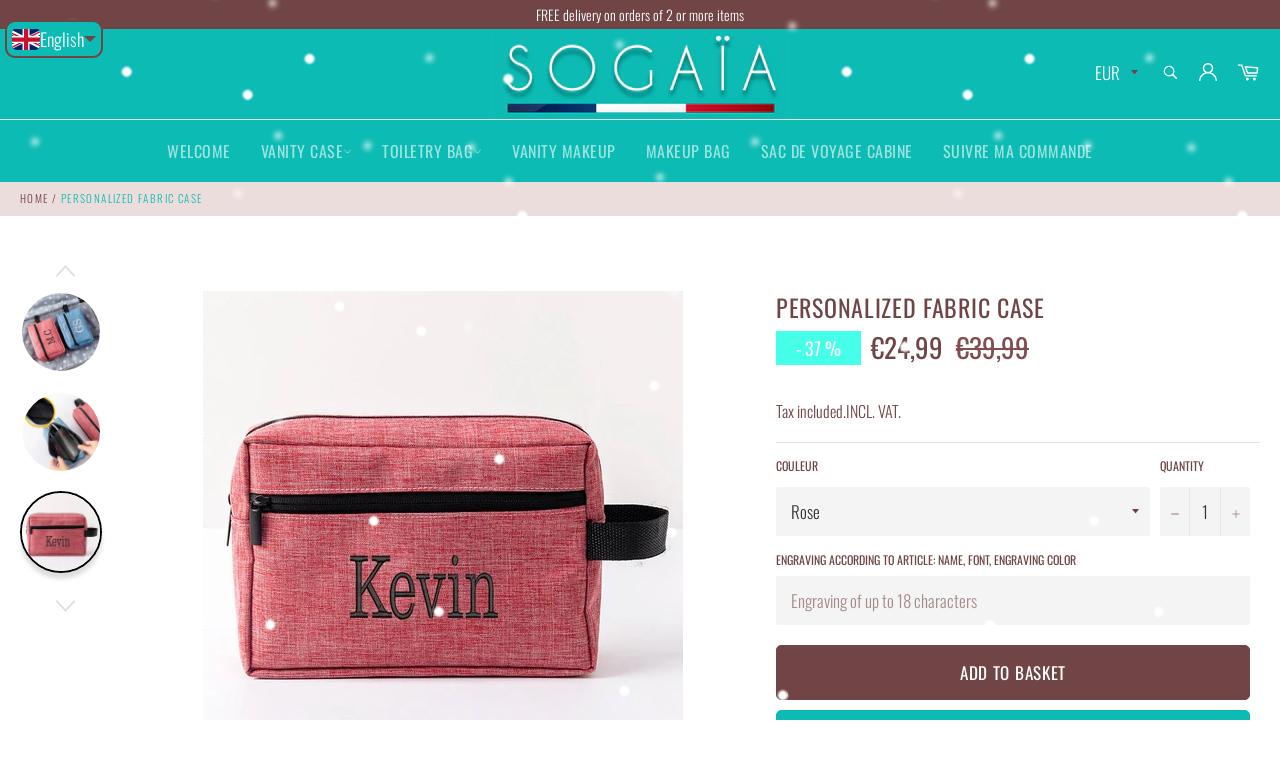

--- FILE ---
content_type: text/html; charset=utf-8
request_url: https://sogaia.com/en-us/products/personalized-fabric-case
body_size: 44281
content:

<!doctype html><html class="no-js" lang="en"><head> <!-- Google tag (gtag.js) - Google Analytics: G-TN4BG6ZQ7L --><script async src="https://www.googletagmanager.com/gtag/js?id=G-TN4BG6ZQ7L"></script><script> window.dataLayer = window.dataLayer || []; function gtag(){dataLayer.push(arguments);} gtag('js', new Date()); gtag('config', 'G-TN4BG6ZQ7L');</script> <meta charset="utf-8"> <meta http-equiv="X-UA-Compatible" content="IE=edge,chrome=1"> <meta name="viewport" content="width=device-width,initial-scale=1"> <meta name="theme-color" content="#0bbbb4"> <link rel="shortcut icon" href="//sogaia.com/cdn/shop/files/Sogaia_SG_43df677f-e2e8-44e9-b0dd-41590a459be0_32x32.jpg?v=1617811423" type="image/png"><link rel="canonical" href="https://sogaia.com/en-us/products/personalized-fabric-case"> <title> Personalized Fabric Case &vert; Sogaïa </title> <meta name="description" content="Trousse Tissu Personnalisée, and hundreds of other items at the best prices. Sogaïa, the French leader in Toiletry Bags and Vanity Sets. The ideal store for your bathroom toiletries, cosmetics and make-up."><!-- /snippets/social-meta-tags.liquid --><meta property="og:site_name" content="Sogaïa"><meta property="og:url" content="https://sogaia.com/en-us/products/personalized-fabric-case"><meta property="og:title" content="Personalized Fabric Case"><meta property="og:type" content="product"><meta property="og:description" content="Trousse Tissu Personnalisée, and hundreds of other items at the best prices. Sogaïa, the French leader in Toiletry Bags and Vanity Sets. The ideal store for your bathroom toiletries, cosmetics and make-up."> <meta property="og:price:amount" content="24,99"> <meta property="og:price:currency" content="EUR"><meta property="og:image" content="http://sogaia.com/cdn/shop/products/H27013bec6f68439082a4ec4ab7a04362w-919396_1200x1200.jpg?v=1656193214"><meta property="og:image" content="http://sogaia.com/cdn/shop/files/ikhuj_1200x1200.webp?v=1763307315"><meta property="og:image" content="http://sogaia.com/cdn/shop/products/fghcgj-263271_1200x1200.jpg?v=1752488107"><meta property="og:image:secure_url" content="https://sogaia.com/cdn/shop/products/H27013bec6f68439082a4ec4ab7a04362w-919396_1200x1200.jpg?v=1656193214"><meta property="og:image:secure_url" content="https://sogaia.com/cdn/shop/files/ikhuj_1200x1200.webp?v=1763307315"><meta property="og:image:secure_url" content="https://sogaia.com/cdn/shop/products/fghcgj-263271_1200x1200.jpg?v=1752488107"><meta name="twitter:card" content="summary_large_image"><meta name="twitter:title" content="Personalized Fabric Case"><meta name="twitter:description" content="Trousse Tissu Personnalisée, and hundreds of other items at the best prices. Sogaïa, the French leader in Toiletry Bags and Vanity Sets. The ideal store for your bathroom toiletries, cosmetics and make-up."> <script>document.documentElement.className = document.documentElement.className.replace('no-js', 'js');</script> <link rel="stylesheet" href="//sogaia.com/cdn/shop/t/89/assets/master.scss.css?v=84798643663222904331762021365"> <link rel="stylesheet preload" href="//sogaia.com/cdn/shop/t/89/assets/theme.scss.css?v=120041500313451991211762021365" as="style" onload="this.onload=null;this.rel='stylesheet'"> <noscript><link rel="stylesheet" href="//sogaia.com/cdn/shop/t/89/assets/theme.scss.css?v=120041500313451991211762021365"></noscript><script>window.theme = window.theme || {};theme.strings = { stockAvailable: "1 remaining", addToCart: "Add to basket", soldOut: "Victim of its own success!", unavailable: "Not available", noStockAvailable: "The item could not be added to your cart because it is out of stock.", willNotShipUntil: "Will be shipped after [date]", willBeInStockAfter: "Will be in stock from [date]", totalCartDiscount: "You save [savings]", addressError: "You can\u0026#39;t find this address", addressNoResults: "No results for this address", addressQueryLimit: "You have exceeded Google's API usage limit. Consider upgrading to a \u003ca href=\"https:\/\/developers.google.com\/maps\/premium\/usage-limits\"\u003especial plan\u003c\/a\u003e.", authError: "There was a problem authenticating your Google Maps API account.", slideNumber: "Drag and drop [slide_number], in progress"};var themeInfo = 'sogaia.myshopify.com'; </script> <script> window.theme = window.theme || {}; theme.moneyFormat = "€{{amount_with_comma_separator}}";</script> <script>window.performance && window.performance.mark && window.performance.mark('shopify.content_for_header.start');</script><meta name="google-site-verification" content="wAvGRtYom776u-FG-aLz0jf9OFHRaklinN8H9NPhCHM"><meta name="facebook-domain-verification" content="0hzjzqhcu6z9oyl7xj5rvsrj71w0wq"><meta id="shopify-digital-wallet" name="shopify-digital-wallet" content="/24575836240/digital_wallets/dialog"><meta name="shopify-checkout-api-token" content="6df76f1f1d07d1b367a7c27700e82788"><meta id="in-context-paypal-metadata" data-shop-id="24575836240" data-venmo-supported="false" data-environment="production" data-locale="en_US" data-paypal-v4="true" data-currency="EUR"><link rel="alternate" hreflang="x-default" href="https://sogaia.com/products/trousse-tissu-personnalisee"><link rel="alternate" hreflang="fr" href="https://sogaia.com/products/trousse-tissu-personnalisee"><link rel="alternate" hreflang="en" href="https://sogaia.com/en/products/personalized-fabric-case"><link rel="alternate" hreflang="es" href="https://sogaia.com/es/products/funda-de-tela-personalizada"><link rel="alternate" hreflang="pt" href="https://sogaia.com/pt/products/estojo-em-tecido-personalizado"><link rel="alternate" hreflang="ar" href="https://sogaia.com/ar/products/%D8%AD%D9%82%D9%8A%D8%A8%D8%A9-%D9%82%D9%85%D8%A7%D8%B4%D9%8A%D8%A9-%D9%85%D8%AE%D8%B5%D8%B5%D8%A9"><link rel="alternate" hreflang="fr-DZ" href="https://sogaia.com/fr-dz/products/trousse-tissu-personnalisee"><link rel="alternate" hreflang="en-DZ" href="https://sogaia.com/en-dz/products/personalized-fabric-case"><link rel="alternate" hreflang="ar-DZ" href="https://sogaia.com/ar-dz/products/%D8%AD%D9%82%D9%8A%D8%A8%D8%A9-%D9%82%D9%85%D8%A7%D8%B4%D9%8A%D8%A9-%D9%85%D8%AE%D8%B5%D8%B5%D8%A9"><link rel="alternate" hreflang="es-DZ" href="https://sogaia.com/es-dz/products/funda-de-tela-personalizada"><link rel="alternate" hreflang="de-DE" href="https://sogaia.com/de-de/products/personalisierte-stofftasche"><link rel="alternate" hreflang="en-DE" href="https://sogaia.com/en-de/products/personalized-fabric-case"><link rel="alternate" hreflang="fr-DE" href="https://sogaia.com/fr-de/products/trousse-tissu-personnalisee"><link rel="alternate" hreflang="fr-BE" href="https://sogaia.com/fr-be/products/trousse-tissu-personnalisee"><link rel="alternate" hreflang="de-BE" href="https://sogaia.com/de-be/products/personalisierte-stofftasche"><link rel="alternate" hreflang="en-BE" href="https://sogaia.com/en-be/products/personalized-fabric-case"><link rel="alternate" hreflang="pt-BR" href="https://sogaia.com/pt-br/products/estojo-em-tecido-personalizado"><link rel="alternate" hreflang="en-BR" href="https://sogaia.com/en-br/products/personalized-fabric-case"><link rel="alternate" hreflang="es-BR" href="https://sogaia.com/es-br/products/funda-de-tela-personalizada"><link rel="alternate" hreflang="en-CA" href="https://sogaia.com/en-ca/products/personalized-fabric-case"><link rel="alternate" hreflang="fr-CA" href="https://sogaia.com/fr-ca/products/trousse-tissu-personnalisee"><link rel="alternate" hreflang="es-ES" href="https://sogaia.com/es-es/products/funda-de-tela-personalizada"><link rel="alternate" hreflang="fr-ES" href="https://sogaia.com/fr-es/products/trousse-tissu-personnalisee"><link rel="alternate" hreflang="en-ES" href="https://sogaia.com/en-es/products/personalized-fabric-case"><link rel="alternate" hreflang="en-US" href="https://sogaia.com/en-us/products/personalized-fabric-case"><link rel="alternate" hreflang="de-US" href="https://sogaia.com/de-us/products/personalisierte-stofftasche"><link rel="alternate" hreflang="pt-US" href="https://sogaia.com/pt-us/products/estojo-em-tecido-personalizado"><link rel="alternate" hreflang="es-US" href="https://sogaia.com/es-us/products/funda-de-tela-personalizada"><link rel="alternate" hreflang="fr-US" href="https://sogaia.com/fr-us/products/trousse-tissu-personnalisee"><link rel="alternate" hreflang="en-FI" href="https://sogaia.com/en-fi/products/personalized-fabric-case"><link rel="alternate" hreflang="de-FI" href="https://sogaia.com/de-fi/products/personalisierte-stofftasche"><link rel="alternate" hreflang="en-IT" href="https://sogaia.com/en-it/products/personalized-fabric-case"><link rel="alternate" hreflang="pt-IT" href="https://sogaia.com/pt-it/products/estojo-em-tecido-personalizado"><link rel="alternate" hreflang="es-IT" href="https://sogaia.com/es-it/products/funda-de-tela-personalizada"><link rel="alternate" hreflang="fr-IT" href="https://sogaia.com/fr-it/products/trousse-tissu-personnalisee"><link rel="alternate" hreflang="fr-LU" href="https://sogaia.com/fr-lu/products/trousse-tissu-personnalisee"><link rel="alternate" hreflang="pt-LU" href="https://sogaia.com/pt-lu/products/estojo-em-tecido-personalizado"><link rel="alternate" hreflang="de-LU" href="https://sogaia.com/de-lu/products/personalisierte-stofftasche"><link rel="alternate" hreflang="en-LU" href="https://sogaia.com/en-lu/products/personalized-fabric-case"><link rel="alternate" hreflang="fr-MA" href="https://sogaia.com/fr-ma/products/trousse-tissu-personnalisee"><link rel="alternate" hreflang="ar-MA" href="https://sogaia.com/ar-ma/products/%D8%AD%D9%82%D9%8A%D8%A8%D8%A9-%D9%82%D9%85%D8%A7%D8%B4%D9%8A%D8%A9-%D9%85%D8%AE%D8%B5%D8%B5%D8%A9"><link rel="alternate" hreflang="en-MA" href="https://sogaia.com/en-ma/products/personalized-fabric-case"><link rel="alternate" hreflang="es-MA" href="https://sogaia.com/es-ma/products/funda-de-tela-personalizada"><link rel="alternate" hreflang="en-NO" href="https://sogaia.com/en-no/products/personalized-fabric-case"><link rel="alternate" hreflang="fr-NO" href="https://sogaia.com/fr-no/products/trousse-tissu-personnalisee"><link rel="alternate" hreflang="de-NO" href="https://sogaia.com/de-no/products/personalisierte-stofftasche"><link rel="alternate" hreflang="fr-NL" href="https://sogaia.com/fr-nl/products/trousse-tissu-personnalisee"><link rel="alternate" hreflang="pt-PT" href="https://sogaia.com/pt-pt/products/estojo-em-tecido-personalizado"><link rel="alternate" hreflang="es-PT" href="https://sogaia.com/es-pt/products/funda-de-tela-personalizada"><link rel="alternate" hreflang="fr-PT" href="https://sogaia.com/fr-pt/products/trousse-tissu-personnalisee"><link rel="alternate" hreflang="en-PT" href="https://sogaia.com/en-pt/products/personalized-fabric-case"><link rel="alternate" hreflang="en-GB" href="https://sogaia.com/en-gb/products/personalized-fabric-case"><link rel="alternate" hreflang="fr-GB" href="https://sogaia.com/fr-gb/products/trousse-tissu-personnalisee"><link rel="alternate" hreflang="pt-GB" href="https://sogaia.com/pt-gb/products/estojo-em-tecido-personalizado"><link rel="alternate" hreflang="es-GB" href="https://sogaia.com/es-gb/products/funda-de-tela-personalizada"><link rel="alternate" hreflang="de-GB" href="https://sogaia.com/de-gb/products/personalisierte-stofftasche"><link rel="alternate" hreflang="ar-GB" href="https://sogaia.com/ar-gb/products/%D8%AD%D9%82%D9%8A%D8%A8%D8%A9-%D9%82%D9%85%D8%A7%D8%B4%D9%8A%D8%A9-%D9%85%D8%AE%D8%B5%D8%B5%D8%A9"><link rel="alternate" hreflang="en-SE" href="https://sogaia.com/en-se/products/personalized-fabric-case"><link rel="alternate" hreflang="de-SE" href="https://sogaia.com/de-se/products/personalisierte-stofftasche"><link rel="alternate" hreflang="fr-SE" href="https://sogaia.com/fr-se/products/trousse-tissu-personnalisee"><link rel="alternate" hreflang="fr-CH" href="https://sogaia.com/fr-ch/products/trousse-tissu-personnalisee"><link rel="alternate" hreflang="es-CH" href="https://sogaia.com/es-ch/products/funda-de-tela-personalizada"><link rel="alternate" hreflang="pt-CH" href="https://sogaia.com/pt-ch/products/estojo-em-tecido-personalizado"><link rel="alternate" hreflang="de-CH" href="https://sogaia.com/de-ch/products/personalisierte-stofftasche"><link rel="alternate" hreflang="en-CH" href="https://sogaia.com/en-ch/products/personalized-fabric-case"><link rel="alternate" hreflang="fr-TN" href="https://sogaia.com/fr-tn/products/trousse-tissu-personnalisee"><link rel="alternate" hreflang="es-TN" href="https://sogaia.com/es-tn/products/funda-de-tela-personalizada"><link rel="alternate" hreflang="en-TN" href="https://sogaia.com/en-tn/products/personalized-fabric-case"><link rel="alternate" hreflang="ar-TN" href="https://sogaia.com/ar-tn/products/%D8%AD%D9%82%D9%8A%D8%A8%D8%A9-%D9%82%D9%85%D8%A7%D8%B4%D9%8A%D8%A9-%D9%85%D8%AE%D8%B5%D8%B5%D8%A9"><link rel="alternate" type="application/json+oembed" href="https://sogaia.com/en-us/products/personalized-fabric-case.oembed"><script async="async" src="/checkouts/internal/preloads.js?locale=en-US"></script><script id="shopify-features" type="application/json">{"accessToken":"6df76f1f1d07d1b367a7c27700e82788","betas":["rich-media-storefront-analytics"],"domain":"sogaia.com","predictiveSearch":true,"shopId":24575836240,"locale":"en"}</script><script>var Shopify = Shopify || {};Shopify.shop = "sogaia.myshopify.com";Shopify.locale = "en";Shopify.currency = {"active":"EUR","rate":"1.0"};Shopify.country = "US";Shopify.theme = {"name":"Billionaire theme-seo V3.3 03\/12\/2025 MINIFIER","id":181409939791,"schema_name":"Billionaire Theme","schema_version":"3.3","theme_store_id":null,"role":"main"};Shopify.theme.handle = "null";Shopify.theme.style = {"id":null,"handle":null};Shopify.cdnHost = "sogaia.com/cdn";Shopify.routes = Shopify.routes || {};Shopify.routes.root = "/en-us/";</script><script type="module">!function(o){(o.Shopify=o.Shopify||{}).modules=!0}(window);</script><script>!function(o){function n(){var o=[];function n(){o.push(Array.prototype.slice.apply(arguments))}return n.q=o,n}var t=o.Shopify=o.Shopify||{};t.loadFeatures=n(),t.autoloadFeatures=n()}(window);</script><script id="shop-js-analytics" type="application/json">{"pageType":"product"}</script><script defer="defer" async type="module" src="//sogaia.com/cdn/shopifycloud/shop-js/modules/v2/client.init-shop-cart-sync_BdyHc3Nr.en.esm.js"></script><script defer="defer" async type="module" src="//sogaia.com/cdn/shopifycloud/shop-js/modules/v2/chunk.common_Daul8nwZ.esm.js"></script><script type="module"> await import("//sogaia.com/cdn/shopifycloud/shop-js/modules/v2/client.init-shop-cart-sync_BdyHc3Nr.en.esm.js");await import("//sogaia.com/cdn/shopifycloud/shop-js/modules/v2/chunk.common_Daul8nwZ.esm.js"); window.Shopify.SignInWithShop?.initShopCartSync?.({"fedCMEnabled":true,"windoidEnabled":true});</script><script>(function() { var isLoaded = false; function asyncLoad() {if (isLoaded) return;isLoaded = true;var urls = ["https:\/\/image-optimizer.salessquad.co.uk\/scripts\/tiny_img_not_found_notifier_37bfd6f76e158e628e325ead72138b3b.js?shop=sogaia.myshopify.com","\/\/cdn.shopify.com\/proxy\/3c493aca17cf9a4f34c3b2e3cf0611efaaa8d8ea38a418ef7c613cd6014d6de2\/api.goaffpro.com\/loader.js?shop=sogaia.myshopify.com\u0026sp-cache-control=cHVibGljLCBtYXgtYWdlPTkwMA","https:\/\/cdn2.ryviu.com\/v\/static\/js\/app.js?shop=sogaia.myshopify.com"];for (var i = 0; i < urls.length; i++) { var s = document.createElement('script'); s.type = 'text/javascript'; s.async = true; s.src = urls[i]; var x = document.getElementsByTagName('script')[0]; x.parentNode.insertBefore(s, x);} }; if(window.attachEvent) {window.attachEvent('onload', asyncLoad); } else {window.addEventListener('load', asyncLoad, false); }})();</script><script id="__st">var __st={"a":24575836240,"offset":3600,"reqid":"182a4507-7b34-4148-b993-56c2bcc37128-1769010057","pageurl":"sogaia.com\/en-us\/products\/personalized-fabric-case","u":"0605f9f5df98","p":"product","rtyp":"product","rid":6696942960720};</script><script>window.ShopifyPaypalV4VisibilityTracking = true;</script><script id="captcha-bootstrap">!function(){'use strict';const t='contact',e='account',n='new_comment',o=[[t,t],['blogs',n],['comments',n],[t,'customer']],c=[[e,'customer_login'],[e,'guest_login'],[e,'recover_customer_password'],[e,'create_customer']],r=t=>t.map((([t,e])=>`form[action*='/${t}']:not([data-nocaptcha='true']) input[name='form_type'][value='${e}']`)).join(','),a=t=>()=>t?[...document.querySelectorAll(t)].map((t=>t.form)):[];function s(){const t=[...o],e=r(t);return a(e)}const i='password',u='form_key',d=['recaptcha-v3-token','g-recaptcha-response','h-captcha-response',i],f=()=>{try{return window.sessionStorage}catch{return}},m='__shopify_v',_=t=>t.elements[u];function p(t,e,n=!1){try{const o=window.sessionStorage,c=JSON.parse(o.getItem(e)),{data:r}=function(t){const{data:e,action:n}=t;return t[m]||n?{data:e,action:n}:{data:t,action:n}}(c);for(const[e,n]of Object.entries(r))t.elements[e]&&(t.elements[e].value=n);n&&o.removeItem(e)}catch(o){console.error('form repopulation failed',{error:o})}}const l='form_type',E='cptcha';function T(t){t.dataset[E]=!0}const w=window,h=w.document,L='Shopify',v='ce_forms',y='captcha';let A=!1;((t,e)=>{const n=(g='f06e6c50-85a8-45c8-87d0-21a2b65856fe',I='https://cdn.shopify.com/shopifycloud/storefront-forms-hcaptcha/ce_storefront_forms_captcha_hcaptcha.v1.5.2.iife.js',D={infoText:'Protected by hCaptcha',privacyText:'Privacy',termsText:'Terms'},(t,e,n)=>{const o=w[L][v],c=o.bindForm;if(c)return c(t,g,e,D).then(n);var r;o.q.push([[t,g,e,D],n]),r=I,A||(h.body.append(Object.assign(h.createElement('script'),{id:'captcha-provider',async:!0,src:r})),A=!0)});var g,I,D;w[L]=w[L]||{},w[L][v]=w[L][v]||{},w[L][v].q=[],w[L][y]=w[L][y]||{},w[L][y].protect=function(t,e){n(t,void 0,e),T(t)},Object.freeze(w[L][y]),function(t,e,n,w,h,L){const[v,y,A,g]=function(t,e,n){const i=e?o:[],u=t?c:[],d=[...i,...u],f=r(d),m=r(i),_=r(d.filter((([t,e])=>n.includes(e))));return[a(f),a(m),a(_),s()]}(w,h,L),I=t=>{const e=t.target;return e instanceof HTMLFormElement?e:e&&e.form},D=t=>v().includes(t);t.addEventListener('submit',(t=>{const e=I(t);if(!e)return;const n=D(e)&&!e.dataset.hcaptchaBound&&!e.dataset.recaptchaBound,o=_(e),c=g().includes(e)&&(!o||!o.value);(n||c)&&t.preventDefault(),c&&!n&&(function(t){try{if(!f())return;!function(t){const e=f();if(!e)return;const n=_(t);if(!n)return;const o=n.value;o&&e.removeItem(o)}(t);const e=Array.from(Array(32),(()=>Math.random().toString(36)[2])).join('');!function(t,e){_(t)||t.append(Object.assign(document.createElement('input'),{type:'hidden',name:u})),t.elements[u].value=e}(t,e),function(t,e){const n=f();if(!n)return;const o=[...t.querySelectorAll(`input[type='${i}']`)].map((({name:t})=>t)),c=[...d,...o],r={};for(const[a,s]of new FormData(t).entries())c.includes(a)||(r[a]=s);n.setItem(e,JSON.stringify({[m]:1,action:t.action,data:r}))}(t,e)}catch(e){console.error('failed to persist form',e)}}(e),e.submit())}));const S=(t,e)=>{t&&!t.dataset[E]&&(n(t,e.some((e=>e===t))),T(t))};for(const o of['focusin','change'])t.addEventListener(o,(t=>{const e=I(t);D(e)&&S(e,y())}));const B=e.get('form_key'),M=e.get(l),P=B&&M;t.addEventListener('DOMContentLoaded',(()=>{const t=y();if(P)for(const e of t)e.elements[l].value===M&&p(e,B);[...new Set([...A(),...v().filter((t=>'true'===t.dataset.shopifyCaptcha))])].forEach((e=>S(e,t)))}))}(h,new URLSearchParams(w.location.search),n,t,e,['guest_login'])})(!0,!0)}();</script><script integrity="sha256-4kQ18oKyAcykRKYeNunJcIwy7WH5gtpwJnB7kiuLZ1E=" data-source-attribution="shopify.loadfeatures" defer="defer" src="//sogaia.com/cdn/shopifycloud/storefront/assets/storefront/load_feature-a0a9edcb.js" crossorigin="anonymous"></script><script data-source-attribution="shopify.dynamic_checkout.dynamic.init">var Shopify=Shopify||{};Shopify.PaymentButton=Shopify.PaymentButton||{isStorefrontPortableWallets:!0,init:function(){window.Shopify.PaymentButton.init=function(){};var t=document.createElement("script");t.src="https://sogaia.com/cdn/shopifycloud/portable-wallets/latest/portable-wallets.en.js",t.type="module",document.head.appendChild(t)}};</script><script data-source-attribution="shopify.dynamic_checkout.buyer_consent"> function portableWalletsHideBuyerConsent(e){var t=document.getElementById("shopify-buyer-consent"),n=document.getElementById("shopify-subscription-policy-button");t&&n&&(t.classList.add("hidden"),t.setAttribute("aria-hidden","true"),n.removeEventListener("click",e))}function portableWalletsShowBuyerConsent(e){var t=document.getElementById("shopify-buyer-consent"),n=document.getElementById("shopify-subscription-policy-button");t&&n&&(t.classList.remove("hidden"),t.removeAttribute("aria-hidden"),n.addEventListener("click",e))}window.Shopify?.PaymentButton&&(window.Shopify.PaymentButton.hideBuyerConsent=portableWalletsHideBuyerConsent,window.Shopify.PaymentButton.showBuyerConsent=portableWalletsShowBuyerConsent);</script><script> function portableWalletsCleanup(e){e&&e.src&&console.error("Failed to load portable wallets script "+e.src);var t=document.querySelectorAll("shopify-accelerated-checkout .shopify-payment-button__skeleton, shopify-accelerated-checkout-cart .wallet-cart-button__skeleton"),e=document.getElementById("shopify-buyer-consent");for(let e=0;e<t.length;e++)t[e].remove();e&&e.remove()}function portableWalletsNotLoadedAsModule(e){e instanceof ErrorEvent&&"string"==typeof e.message&&e.message.includes("import.meta")&&"string"==typeof e.filename&&e.filename.includes("portable-wallets")&&(window.removeEventListener("error",portableWalletsNotLoadedAsModule),window.Shopify.PaymentButton.failedToLoad=e,"loading"===document.readyState?document.addEventListener("DOMContentLoaded",window.Shopify.PaymentButton.init):window.Shopify.PaymentButton.init())}window.addEventListener("error",portableWalletsNotLoadedAsModule);</script><script type="module" src="https://sogaia.com/cdn/shopifycloud/portable-wallets/latest/portable-wallets.en.js" onError="portableWalletsCleanup(this)" crossorigin="anonymous"></script><script nomodule> document.addEventListener("DOMContentLoaded", portableWalletsCleanup);</script><script id='scb4127' type='text/javascript' async='' src='https://sogaia.com/cdn/shopifycloud/privacy-banner/storefront-banner.js'></script><link id="shopify-accelerated-checkout-styles" rel="stylesheet" media="screen" href="https://sogaia.com/cdn/shopifycloud/portable-wallets/latest/accelerated-checkout-backwards-compat.css" crossorigin="anonymous">
<style id="shopify-accelerated-checkout-cart">
        #shopify-buyer-consent {
  margin-top: 1em;
  display: inline-block;
  width: 100%;
}

#shopify-buyer-consent.hidden {
  display: none;
}

#shopify-subscription-policy-button {
  background: none;
  border: none;
  padding: 0;
  text-decoration: underline;
  font-size: inherit;
  cursor: pointer;
}

#shopify-subscription-policy-button::before {
  box-shadow: none;
}

      </style>
<script id="sections-script" data-sections="product-customizable-template" defer="defer" src="//sogaia.com/cdn/shop/t/89/compiled_assets/scripts.js?v=15515"></script>
<script>window.performance && window.performance.mark && window.performance.mark('shopify.content_for_header.end');</script>  <script>var ryviu_global_settings = {"form":{"required":"Veuillez remplir les champs obligatoires","addPhotos":"T\u00e9l\u00e9charger les photos","showTitle":true,"titleForm":"\u00c9valuez-nous","titleName":"Votre nom","colorInput":"#464646","colorTitle":"#696969","noticeName":"Your name is required field","titleEmail":"Votre Email","titleReply":"R\u00e9ponses","autoPublish":true,"buttonReply":"Soumettre","colorNotice":"#dd2c00","colorSubmit":"#ffffff","noticeEmail":"Your email is required and valid email","qualityText":"Qualit\u00e9","titleSubmit":"Soumettre votre avis","titleComment":"Commentaire","titleSubject":"Titre de l'avis","titleSuccess":"Thank you! Your review is submited.","colorStarForm":"#ececec","commentButton":"Commentaire","noticeSubject":"Title is required field","showtitleForm":true,"errorSentReply":"Nous ne pouvons pas publier votre r\u00e9ponse.","titleMessenger":"Examiner le contenu","noticeMessenger":"Your review is required field","placeholderName":"J\u00e9r\u00f4me Durand","starActivecolor":"#fdbc00","titleReplyWrite":"Ecrire une r\u00e9ponse","backgroundSubmit":"#00aeef","placeholderEmail":"exemple@domaine.fr","buttonCancelReply":"Effacer","placeholderSubject":"Titre de champ de texte","replyIsunderReivew":"Votre r\u00e9ponse est en cours de v\u00e9rification.","placeholderMessenger":"Ecrire quelque chose","loadAfterContentLoaded":true,"placeholderCommentMessenger":"Ecrire quelque chos"},"questions":{"by_text":"Auteur","of_text":"de","on_text":"Sur","see_all":"Tous voir","des_form":"Posez une question \u00e0 la communaut\u00e9 ici","approving":true,"name_form":"Votre nom","answerText":"R\u00e9ponse","email_form":"Votre Email","input_text":"Vous avez une question ? Rechercher des r\u00e9ponses","shop_owner":"Propri\u00e9taire site","title_form":"Pas de r\u00e9ponse trouv\u00e9e ?","answer_form":"Vos r\u00e9ponses","answer_text":"Answer question","answersText":"R\u00e9ponses","newest_text":"Derni\u00e8res Nouveaut\u00e9s","notice_form":"Complete before submitting","submit_form":"Send a question","helpful_text":"Tr\u00e8s utile","showing_text":"Montrer","question_form":"Votre question","titleCustomer":"Questions et r\u00e9ponses clients","community_text":"Demandez \u00e0 la communaut\u00e9 ici","questions_text":"questions","placeholderName":"J\u00e9r\u00f4me Durand","placeholderEmail":"exemple@domaine.fr","send_reply_error":"Votre r\u00e9ponse ne peut \u00eatre envoy\u00e9e.","answer_error_fill":"veuillez remplir tous les champs avant de soumettre votre r\u00e9ponse","title_answer_form":"R\u00e9pondre \u00e0 la question","ask_community_text":"Demandez \u00e0 la communaut\u00e9","send_reply_success":"Votre r\u00e9ponse a \u00e9t\u00e9 envoy\u00e9e.","submit_answer_form":"Envoyer une r\u00e9ponse","question_error_fill":"veuillez remplir tous les champs avant de soumettre votre r\u00e9ponse.","send_question_error":"Votre question ne peut \u00eatre envoy\u00e9e.","write_question_text":"Ask a question","question_answer_form":"Question","send_question_success":"Votre question est envoy\u00e9e","answered_question_text":"Question pos\u00e9e","answered_questions_text":"Questions pos\u00e9es","placeholder_answer_form":"La r\u00e9ponse est un champ obligatoire !","placeholder_question_form":"Question est un champ obligatoire !"},"review_widget":{"star":1,"style":"style2","title":false,"ofText":"de","tstar1":"Nul","tstar2":"Tr\u00e8s moyen","tstar3":"Moyen","tstar4":"Tr\u00e8s bien","tstar5":"Excellent","average":"Moyenne","nostars":false,"nowrite":false,"hideFlag":true,"hidedate":true,"loadMore":"Voir plus","noavatar":false,"noreview":true,"order_by":"late","showFull":false,"showText":"Show:","showspam":true,"starText":"Etoile","thankYou":"Merci!","clearText":"Effacer","clear_all":"Tous effacer","noReviews":"No reviews","outofText":"out of","random_to":20,"replyText":"r\u00e9ponse","ryplyText":"Commentaire","starStyle":"style1","starcolor":"#e6e6e6","starsText":"Etoiles","colorTitle":"#6c8187","colorWrite":"#ffffff","customDate":"dd\/MM\/yy","dateSelect":"dateDefaut","helpulText":"Est-ce que cela vous aide ?","latestText":"Dernier avis","nolastname":false,"oldestText":"Le plus ancien avis","paddingTop":"0","reviewText":"Avis","sortbyText":"Trier par:","starHeight":13,"titleWrite":"Ecrire un avis","borderColor":"#ffffff","borderStyle":"solid","borderWidth":"0","colorAvatar":"#f8f8f8","filter_list":"Triez","firstReview":"Write a first review now","paddingLeft":"0","random_from":0,"repliesText":"r\u00e9ponses","reviewsText":"Avis","showingText":"Montrer","disableReply":false,"filter_photo":"Avec photos","paddingRight":"0","payment_type":"Monthly","textVerified":"Avis v\u00e9rifi\u00e9","colorVerified":"#05d92d","disableHelpul":false,"disableWidget":false,"filter_review":"Triez les avis","paddingBottom":"0","titleCustomer":"Avis clients","customerPhotos":"Photos clients","filter_replies":"Avec des r\u00e9ponses","filter_reviews":"all","submitDoneText":"votre examen a \u00e9t\u00e9 soumis ","backgroundRyviu":"transparent","backgroundWrite":"#ffb102","disablePurchase":false,"reviewTotalText":"Avis","starActiveStyle":"style1","starActivecolor":"#fdbc00","emptyDescription":"Il n'y a pas d'avis","noticeWriteFirst":"Soyez le premier \u00e0 laisser un avis","reviewTotalTexts":"Avis","show_title_customer":false,"filter_reviews_local":"US"},"design_settings":{"date":"timeago","sort":"late","showing":30,"timeAgo":false,"url_shop":"sogaia.com","approving":true,"colection":true,"no_number":false,"no_review":true,"defautDate":"timeago","defaultDate":"d\/m\/y","client_theme":"masonry","verify_reply":true,"verify_review":true,"reviews_per_page":"10","aimgs":false}};</script><!-- Global site tag (gtag.js) - Google Ads: 778600660 --><script async src="https://www.googletagmanager.com/gtag/js?id=AW-778600660"></script><script> window.dataLayer = window.dataLayer || []; function gtag(){dataLayer.push(arguments);} gtag('js', new Date()); gtag('config', 'AW-778600660'); </script><script> gtag('event', 'page_view', {'send_to': 'AW-778600660','value': 'replace with value','items': [{ 'id': 'replace with value', 'google_business_vertical': 'retail'}, { 'id': 'replace with value', 'location_id': 'replace with value', 'google_business_vertical': 'custom'}] });</script> <!-- Added by TinyIMG --><script type="application/ld+json">{ "@context": "https://schema.org", "@type": "WebSite", "name": "Sogaïa", "url": "sogaia.com","sameAs": ["https://www.facebook.com/Sogaia-114061646631770","https://instagram.com/sogaia_shop","https://pinterest.com/sogaiashop"],"potentialAction": { "@type": "SearchAction", "target": "https://sogaia.com/search?q={query}", "query-input": "required name=query", "url": "https://sogaia.com" }}</script><script type="application/ld+json">{ "@context": "https://schema.org", "@type": "Store", "name":"Sogaïa","openingHours":"Mo-Su 00:00-00:00","url": "https://sogaia.com","description": "Sogaïa, Le leader français du Vanity et Trousse de Toilette. Le plus grand choix d'articles aux meilleurs prix. La boutique parfaite pour vos affaires de toilette et salle de bain, et tous vos pinceaux, maquillage et cosmétiques.","image": "https://image-optimizer.salessquad.co.uk/images/json-ld/4cb12a92983d112b672684ea097698c7.png","priceRange": "15EUR - 150EUR","address": { "@type": "PostalAddress","addressCountry": "France"},"contactPoint": {  "@type": "ContactPoint",  "contactType": "customer support","email": "contact@sogaia.com"}} </script><!-- Added by TinyIMG --><!-- BEGIN app block: shopify://apps/ryviu-product-reviews-app/blocks/ryviu-js/807ad6ed-1a6a-4559-abea-ed062858d9da -->
<script>
  // RYVIU APP :: Settings
  var ryviu_global_settings = {"form":{"required":"Veuillez remplir les champs obligatoires","addPhotos":"T\u00e9l\u00e9charger les photos","showTitle":true,"titleForm":"\u00c9valuez-nous","titleName":"Votre nom","colorInput":"#464646","colorTitle":"#696969","noticeName":"Your name is required field","titleEmail":"Votre Email","titleReply":"R\u00e9ponses","autoPublish":true,"buttonReply":"Soumettre","colorNotice":"#dd2c00","colorSubmit":"#ffffff","noticeEmail":"Your email is required and valid email","qualityText":"Qualit\u00e9","titleSubmit":"Soumettre votre avis","titleComment":"Commentaire","titleSubject":"Titre de l'avis","titleSuccess":"Thank you! Your review is submited.","colorStarForm":"#ececec","commentButton":"Commentaire","noticeSubject":"Title is required field","showtitleForm":true,"errorSentReply":"Nous ne pouvons pas publier votre r\u00e9ponse.","titleMessenger":"Examiner le contenu","noticeMessenger":"Your review is required field","placeholderName":"J\u00e9r\u00f4me Durand","starActivecolor":"#fdbc00","titleReplyWrite":"Ecrire une r\u00e9ponse","backgroundSubmit":"#00aeef","placeholderEmail":"exemple@domaine.fr","buttonCancelReply":"Effacer","placeholderSubject":"Titre de champ de texte","replyIsunderReivew":"Votre r\u00e9ponse est en cours de v\u00e9rification.","placeholderMessenger":"Ecrire quelque chose","loadAfterContentLoaded":true,"placeholderCommentMessenger":"Ecrire quelque chos"},"questions":{"by_text":"Auteur","of_text":"de","on_text":"Sur","see_all":"Tous voir","des_form":"Posez une question \u00e0 la communaut\u00e9 ici","approving":true,"name_form":"Votre nom","answerText":"R\u00e9ponse","email_form":"Votre Email","input_text":"Vous avez une question ? Rechercher des r\u00e9ponses","shop_owner":"Propri\u00e9taire site","title_form":"Pas de r\u00e9ponse trouv\u00e9e ?","answer_form":"Vos r\u00e9ponses","answer_text":"Answer question","answersText":"R\u00e9ponses","newest_text":"Derni\u00e8res Nouveaut\u00e9s","notice_form":"Complete before submitting","submit_form":"Send a question","helpful_text":"Tr\u00e8s utile","showing_text":"Montrer","question_form":"Votre question","titleCustomer":"Questions et r\u00e9ponses clients","community_text":"Demandez \u00e0 la communaut\u00e9 ici","questions_text":"questions","placeholderName":"J\u00e9r\u00f4me Durand","placeholderEmail":"exemple@domaine.fr","send_reply_error":"Votre r\u00e9ponse ne peut \u00eatre envoy\u00e9e.","answer_error_fill":"veuillez remplir tous les champs avant de soumettre votre r\u00e9ponse","title_answer_form":"R\u00e9pondre \u00e0 la question","ask_community_text":"Demandez \u00e0 la communaut\u00e9","send_reply_success":"Votre r\u00e9ponse a \u00e9t\u00e9 envoy\u00e9e.","submit_answer_form":"Envoyer une r\u00e9ponse","question_error_fill":"veuillez remplir tous les champs avant de soumettre votre r\u00e9ponse.","send_question_error":"Votre question ne peut \u00eatre envoy\u00e9e.","write_question_text":"Ask a question","question_answer_form":"Question","send_question_success":"Votre question est envoy\u00e9e","answered_question_text":"Question pos\u00e9e","answered_questions_text":"Questions pos\u00e9es","placeholder_answer_form":"La r\u00e9ponse est un champ obligatoire !","placeholder_question_form":"Question est un champ obligatoire !"},"review_widget":{"star":1,"style":"style2","title":false,"ofText":"de","tstar1":"Nul","tstar2":"Tr\u00e8s moyen","tstar3":"Moyen","tstar4":"Tr\u00e8s bien","tstar5":"Excellent","average":"Moyenne","nostars":false,"nowrite":false,"hideFlag":true,"hidedate":true,"loadMore":"Voir plus","noavatar":false,"noreview":true,"order_by":"late","showFull":false,"showText":"Show:","showspam":true,"starText":"Etoile","thankYou":"Merci!","clearText":"Effacer","clear_all":"Tous effacer","noReviews":"No reviews","outofText":"out of","random_to":20,"replyText":"r\u00e9ponse","ryplyText":"Commentaire","starStyle":"style1","starcolor":"#e6e6e6","starsText":"Etoiles","colorTitle":"#6c8187","colorWrite":"#ffffff","customDate":"dd\/MM\/yy","dateSelect":"dateDefaut","helpulText":"Est-ce que cela vous aide ?","latestText":"Dernier avis","nolastname":false,"oldestText":"Le plus ancien avis","paddingTop":"0","reviewText":"Avis","sortbyText":"Trier par:","starHeight":13,"titleWrite":"Ecrire un avis","borderColor":"#ffffff","borderStyle":"solid","borderWidth":"0","colorAvatar":"#f8f8f8","filter_list":"Triez","firstReview":"Write a first review now","paddingLeft":"0","random_from":0,"repliesText":"r\u00e9ponses","reviewsText":"Avis","showingText":"Montrer","disableReply":false,"filter_photo":"Avec photos","paddingRight":"0","payment_type":"Monthly","textVerified":"Avis v\u00e9rifi\u00e9","colorVerified":"#05d92d","disableHelpul":false,"disableWidget":false,"filter_review":"Triez les avis","paddingBottom":"0","titleCustomer":"Avis clients","customerPhotos":"Photos clients","filter_replies":"Avec des r\u00e9ponses","filter_reviews":"all","submitDoneText":"votre examen a \u00e9t\u00e9 soumis ","backgroundRyviu":"transparent","backgroundWrite":"#ffb102","disablePurchase":false,"reviewTotalText":"Avis","starActiveStyle":"style1","starActivecolor":"#fdbc00","emptyDescription":"Il n'y a pas d'avis","noticeWriteFirst":"Soyez le premier \u00e0 laisser un avis","reviewTotalTexts":"Avis","show_title_customer":false,"filter_reviews_local":"US"},"design_settings":{"date":"timeago","sort":"late","showing":30,"timeAgo":false,"url_shop":"sogaia.com","approving":true,"colection":true,"no_number":false,"no_review":true,"defautDate":"timeago","defaultDate":"d\/m\/y","client_theme":"masonry","verify_reply":true,"verify_review":true,"reviews_per_page":"10","aimgs":false}};
  var ryviu_version = '2';
  if (typeof Shopify !== 'undefined' && Shopify.designMode && document.documentElement) {
    document.documentElement.classList.add('ryviu-shopify-mode');
  }
</script>



<!-- END app block --><!-- BEGIN app block: shopify://apps/tinyseo/blocks/product-json-ld-embed/0605268f-f7c4-4e95-b560-e43df7d59ae4 --><script type="application/ld+json" id="tinyimg-product-json-ld">{
  "@context": "https://schema.org/",
  "@type": "Product",
  "@id": "https://sogaia.com/en-us/products/personalized-fabric-case",

  "category": "Cosmetic \u0026 Toiletry Bags",
  
"offers" : [
  {
  "@type" : "Offer" ,
  "mpn": 39786566582352,

  "sku": "1005002657327974-A",
  
  "priceCurrency" : "EUR" ,
  "price": "24.99",
  "priceValidUntil": "2026-04-21",
  
  "priceSpecification": {
    "@type": "UnitPriceSpecification",
    "price": "39.99",
    "priceCurrency": "EUR",
    "priceType": "https://schema.org/ListPrice"
  },
  
  
  "availability" : "http://schema.org/InStock",
  
  "itemCondition": "http://schema.org/NewCondition",
  

  "name": "Rose",
  "url" : "https://sogaia.com/en-us/products/personalized-fabric-case?variant=39786566582352",
  
  "image": "https://sogaia.com/cdn/shop/products/Ha11ff43d4d334394b892d2c95b0b96aaF-758858.jpg?v=1752488107",

  
  
  "hasMerchantReturnPolicy": {
    "@type": "MerchantReturnPolicy",
    "returnPolicyCategory": "https://schema.org/MerchantReturnFiniteReturnWindow",
    
    "url" : "https://sogaia.com/policies/refund-policy",
    
    
    

    "applicableCountry": "ZZ",
"returnMethod": [
      
      "https://schema.org/ReturnByMail"
    ],
    
    "merchantReturnDays": "30",
    

    "returnFees": "https://schema.org/ReturnShippingFees",
    
    "returnShippingFeesAmount": {
      "@type": "MonetaryAmount",
      "value": "0",
      "currency": "EUR"
    },
    
    
    "restockingFee": {
      "@type": "MonetaryAmount",
      "value": "0",
      "currency": "EUR"
    },
    
    "refundType": "https://schema.org/FullRefund"
  
  },
  
  
  
  "seller" : {
  "@type" : "Organization",
  "name" : "Sogaïa"
  }
  },
  {
  "@type" : "Offer" ,
  "mpn": 39786566647888,

  "sku": "1005002657327974-C",
  
  "priceCurrency" : "EUR" ,
  "price": "24.99",
  "priceValidUntil": "2026-04-21",
  
  "priceSpecification": {
    "@type": "UnitPriceSpecification",
    "price": "39.99",
    "priceCurrency": "EUR",
    "priceType": "https://schema.org/ListPrice"
  },
  
  
  "availability" : "http://schema.org/InStock",
  
  "itemCondition": "http://schema.org/NewCondition",
  

  "name": "Blue",
  "url" : "https://sogaia.com/en-us/products/personalized-fabric-case?variant=39786566647888",
  
  "image": "https://sogaia.com/cdn/shop/products/Hfd9beb8fafe546cea0aa5d1da51f1e39X-384086.jpg?v=1752488107",

  
  
  "hasMerchantReturnPolicy": {
    "@type": "MerchantReturnPolicy",
    "returnPolicyCategory": "https://schema.org/MerchantReturnFiniteReturnWindow",
    
    "url" : "https://sogaia.com/policies/refund-policy",
    
    
    

    "applicableCountry": "ZZ",
"returnMethod": [
      
      "https://schema.org/ReturnByMail"
    ],
    
    "merchantReturnDays": "30",
    

    "returnFees": "https://schema.org/ReturnShippingFees",
    
    "returnShippingFeesAmount": {
      "@type": "MonetaryAmount",
      "value": "0",
      "currency": "EUR"
    },
    
    
    "restockingFee": {
      "@type": "MonetaryAmount",
      "value": "0",
      "currency": "EUR"
    },
    
    "refundType": "https://schema.org/FullRefund"
  
  },
  
  
  
  "seller" : {
  "@type" : "Organization",
  "name" : "Sogaïa"
  }
  },
  {
  "@type" : "Offer" ,
  "mpn": 39786566713424,

  "sku": "1005002657327974-E",
  
  "priceCurrency" : "EUR" ,
  "price": "24.99",
  "priceValidUntil": "2026-04-21",
  
  "priceSpecification": {
    "@type": "UnitPriceSpecification",
    "price": "39.99",
    "priceCurrency": "EUR",
    "priceType": "https://schema.org/ListPrice"
  },
  
  
  "availability" : "http://schema.org/InStock",
  
  "itemCondition": "http://schema.org/NewCondition",
  

  "name": "Grey",
  "url" : "https://sogaia.com/en-us/products/personalized-fabric-case?variant=39786566713424",
  
  "image": "https://sogaia.com/cdn/shop/products/Ha79cfd908e4b4b8aab5b0c952516b094Q-805769.jpg?v=1752488107",

  
  
  "hasMerchantReturnPolicy": {
    "@type": "MerchantReturnPolicy",
    "returnPolicyCategory": "https://schema.org/MerchantReturnFiniteReturnWindow",
    
    "url" : "https://sogaia.com/policies/refund-policy",
    
    
    

    "applicableCountry": "ZZ",
"returnMethod": [
      
      "https://schema.org/ReturnByMail"
    ],
    
    "merchantReturnDays": "30",
    

    "returnFees": "https://schema.org/ReturnShippingFees",
    
    "returnShippingFeesAmount": {
      "@type": "MonetaryAmount",
      "value": "0",
      "currency": "EUR"
    },
    
    
    "restockingFee": {
      "@type": "MonetaryAmount",
      "value": "0",
      "currency": "EUR"
    },
    
    "refundType": "https://schema.org/FullRefund"
  
  },
  
  
  
  "seller" : {
  "@type" : "Organization",
  "name" : "Sogaïa"
  }
  },
  {
  "@type" : "Offer" ,
  "mpn": 39786566615120,

  "sku": "1005002657327974-B",
  
  "priceCurrency" : "EUR" ,
  "price": "24.99",
  "priceValidUntil": "2026-04-21",
  
  "priceSpecification": {
    "@type": "UnitPriceSpecification",
    "price": "39.99",
    "priceCurrency": "EUR",
    "priceType": "https://schema.org/ListPrice"
  },
  
  
  "availability" : "http://schema.org/InStock",
  
  "itemCondition": "http://schema.org/NewCondition",
  

  "name": "Beige",
  "url" : "https://sogaia.com/en-us/products/personalized-fabric-case?variant=39786566615120",
  
  "image": "https://sogaia.com/cdn/shop/products/H57fa9e5c968b4f04bbcba4e3cb65b131v-283518.jpg?v=1752488107",

  
  
  "hasMerchantReturnPolicy": {
    "@type": "MerchantReturnPolicy",
    "returnPolicyCategory": "https://schema.org/MerchantReturnFiniteReturnWindow",
    
    "url" : "https://sogaia.com/policies/refund-policy",
    
    
    

    "applicableCountry": "ZZ",
"returnMethod": [
      
      "https://schema.org/ReturnByMail"
    ],
    
    "merchantReturnDays": "30",
    

    "returnFees": "https://schema.org/ReturnShippingFees",
    
    "returnShippingFeesAmount": {
      "@type": "MonetaryAmount",
      "value": "0",
      "currency": "EUR"
    },
    
    
    "restockingFee": {
      "@type": "MonetaryAmount",
      "value": "0",
      "currency": "EUR"
    },
    
    "refundType": "https://schema.org/FullRefund"
  
  },
  
  
  
  "seller" : {
  "@type" : "Organization",
  "name" : "Sogaïa"
  }
  },
  {
  "@type" : "Offer" ,
  "mpn": 39786566680656,

  "sku": "1005002657327974-D",
  
  "priceCurrency" : "EUR" ,
  "price": "24.99",
  "priceValidUntil": "2026-04-21",
  
  "priceSpecification": {
    "@type": "UnitPriceSpecification",
    "price": "39.99",
    "priceCurrency": "EUR",
    "priceType": "https://schema.org/ListPrice"
  },
  
  
  "availability" : "http://schema.org/OutOfStock",
  
  "itemCondition": "http://schema.org/NewCondition",
  

  "name": "Orange",
  "url" : "https://sogaia.com/en-us/products/personalized-fabric-case?variant=39786566680656",
  
  "image": "https://sogaia.com/cdn/shop/files/igyukfg.webp?v=1752488107",

  
  
  "hasMerchantReturnPolicy": {
    "@type": "MerchantReturnPolicy",
    "returnPolicyCategory": "https://schema.org/MerchantReturnFiniteReturnWindow",
    
    "url" : "https://sogaia.com/policies/refund-policy",
    
    
    

    "applicableCountry": "ZZ",
"returnMethod": [
      
      "https://schema.org/ReturnByMail"
    ],
    
    "merchantReturnDays": "30",
    

    "returnFees": "https://schema.org/ReturnShippingFees",
    
    "returnShippingFeesAmount": {
      "@type": "MonetaryAmount",
      "value": "0",
      "currency": "EUR"
    },
    
    
    "restockingFee": {
      "@type": "MonetaryAmount",
      "value": "0",
      "currency": "EUR"
    },
    
    "refundType": "https://schema.org/FullRefund"
  
  },
  
  
  
  "seller" : {
  "@type" : "Organization",
  "name" : "Sogaïa"
  }
  }
  ],
  "name": "Personalized Fabric Case","image": "https://sogaia.com/cdn/shop/products/H27013bec6f68439082a4ec4ab7a04362w-919396.jpg?v=1656193214",








  
  
  
  




  
  
  
  
  
  


  
  
  
  
"description": "Have your name engraved on the personalized fabric case of your choice!  In the : \u0026quot;YOUR TEXT\u0026quot; TAB tab (above the : \u0026quot;ADD TO CART\u0026quot; BUTTON) Enter :  The NAME to engrave The desired COLOR OF WRITING   exLinda + Blue      - Choose writing color :      __________  Main material : Fabric Item weight: 0.1kg Item width : 7cm Item length: 22cm Item height: 15cm Closure type: Zipper  __________ Buy it Personalized Fabric Pencil Casefor occasional or daily use on all your travels.   UNIQUE AND PERSONALIZED : This case will be essential to match you, or to offer an original and personal gift that is sure to please!   FUNCTIONAL : Easy to carry and indispensable for accompanying your luggage on the move.   PRACTICAL: Provides useful capacity for your toiletries  (toothbrush, toothpaste, shower gel, deodorant, razor, soap...), so you can have all your essential body care products at your fingertips and travel with complete peace of mind!   QUALITY MANUFACTURING : Solid, suitable for weight and timeThe quality of its design makes this kit durable for all hardened travelers.   FLEXIBILITY: The flexibility of this kit means you can easily find a place for it in your luggage, with its flexible shapeIt\u0026#39;s easy to pick up thanks to its weight, and there\u0026#39;s no risk of breakage.    STORAGE POCKET: One external pocket with a place for every item or document, even the smallest ones!    LIGHTWEIGHT: Its light weight makes it easy to carry around.   PRACTICAL HANDLE: Its sturdy handle comes in handy  to carry it.   COMPACT: Takes up very little space in your luggage, freeing up space for other items.   Sogaïa, the French leader in Toiletry Bags and Vanity Cases. --- PS: No personalized items will be taken back or exchanged after ordering ---.",
  "manufacturer": "Sogaïa",
  "material": "",
  "url": "https://sogaia.com/products/personalized-fabric-case",
    
  "additionalProperty":
  [
  
    
    {
    "@type": "PropertyValue",
    "name" : "Color",
    "value": [
    "Rose",
    "Blue",
    "Grey",
    "Beige",
    "Orange"
    ]
    }
    
    
    ],
    
    "brand": {
      "@type": "Brand",
      "name": "Sogaïa"
    }
 }
</script>
<!-- END app block --><!-- BEGIN app block: shopify://apps/langshop/blocks/sdk/84899e01-2b29-42af-99d6-46d16daa2111 --><!-- BEGIN app snippet: config --><script type="text/javascript">
    /** Workaround for backward compatibility with old versions of localized themes */
    if (window.LangShopConfig && window.LangShopConfig.themeDynamics && window.LangShopConfig.themeDynamics.length) {
        themeDynamics = window.LangShopConfig.themeDynamics;
    } else {
        themeDynamics = [];
    }

    window.LangShopConfig = {
    "currentLanguage": "en",
    "currentCurrency": "eur",
    "currentCountry": "US",
    "shopifyLocales": [{"code":"en","name":"English","endonym_name":"English","rootUrl":"\/en-us"},{"code":"de","name":"German","endonym_name":"Deutsch","rootUrl":"\/de-us"},{"code":"pt-PT","name":"Portuguese (Portugal)","endonym_name":"português (Portugal)","rootUrl":"\/pt-us"},{"code":"es","name":"Spanish","endonym_name":"Español","rootUrl":"\/es-us"},{"code":"fr","name":"French","endonym_name":"français","rootUrl":"\/fr-us"}    ],
    "shopifyCountries": [{"code":"DZ","name":"Algeria", "currency":"EUR"},{"code":"AD","name":"Andorra", "currency":"EUR"},{"code":"AT","name":"Austria", "currency":"EUR"},{"code":"BE","name":"Belgium", "currency":"EUR"},{"code":"BR","name":"Brazil", "currency":"EUR"},{"code":"BG","name":"Bulgaria", "currency":"EUR"},{"code":"CA","name":"Canada", "currency":"EUR"},{"code":"HR","name":"Croatia", "currency":"EUR"},{"code":"CY","name":"Cyprus", "currency":"EUR"},{"code":"CZ","name":"Czechia", "currency":"EUR"},{"code":"DK","name":"Denmark", "currency":"EUR"},{"code":"EE","name":"Estonia", "currency":"EUR"},{"code":"FI","name":"Finland", "currency":"EUR"},{"code":"FR","name":"France", "currency":"EUR"},{"code":"GF","name":"French Guiana", "currency":"EUR"},{"code":"PF","name":"French Polynesia", "currency":"EUR"},{"code":"TF","name":"French Southern Territories", "currency":"EUR"},{"code":"DE","name":"Germany", "currency":"EUR"},{"code":"GI","name":"Gibraltar", "currency":"EUR"},{"code":"GR","name":"Greece", "currency":"EUR"},{"code":"GP","name":"Guadeloupe", "currency":"EUR"},{"code":"GG","name":"Guernsey", "currency":"EUR"},{"code":"HU","name":"Hungary", "currency":"EUR"},{"code":"IS","name":"Iceland", "currency":"EUR"},{"code":"IE","name":"Ireland", "currency":"EUR"},{"code":"IT","name":"Italy", "currency":"EUR"},{"code":"JE","name":"Jersey", "currency":"EUR"},{"code":"LV","name":"Latvia", "currency":"EUR"},{"code":"LI","name":"Liechtenstein", "currency":"EUR"},{"code":"LT","name":"Lithuania", "currency":"EUR"},{"code":"LU","name":"Luxembourg", "currency":"EUR"},{"code":"MT","name":"Malta", "currency":"EUR"},{"code":"MQ","name":"Martinique", "currency":"EUR"},{"code":"YT","name":"Mayotte", "currency":"EUR"},{"code":"MD","name":"Moldova", "currency":"EUR"},{"code":"MC","name":"Monaco", "currency":"EUR"},{"code":"ME","name":"Montenegro", "currency":"EUR"},{"code":"MA","name":"Morocco", "currency":"EUR"},{"code":"NL","name":"Netherlands", "currency":"EUR"},{"code":"NC","name":"New Caledonia", "currency":"EUR"},{"code":"MK","name":"North Macedonia", "currency":"EUR"},{"code":"NO","name":"Norway", "currency":"EUR"},{"code":"PL","name":"Poland", "currency":"EUR"},{"code":"PT","name":"Portugal", "currency":"EUR"},{"code":"RE","name":"Réunion", "currency":"EUR"},{"code":"RO","name":"Romania", "currency":"EUR"},{"code":"SM","name":"San Marino", "currency":"EUR"},{"code":"RS","name":"Serbia", "currency":"EUR"},{"code":"SK","name":"Slovakia", "currency":"EUR"},{"code":"SI","name":"Slovenia", "currency":"EUR"},{"code":"ES","name":"Spain", "currency":"EUR"},{"code":"BL","name":"St. Barthélemy", "currency":"EUR"},{"code":"MF","name":"St. Martin", "currency":"EUR"},{"code":"PM","name":"St. Pierre \u0026amp; Miquelon", "currency":"EUR"},{"code":"SE","name":"Sweden", "currency":"EUR"},{"code":"CH","name":"Switzerland", "currency":"EUR"},{"code":"TN","name":"Tunisia", "currency":"EUR"},{"code":"UA","name":"Ukraine", "currency":"EUR"},{"code":"GB","name":"United Kingdom", "currency":"EUR"},{"code":"US","name":"United States", "currency":"EUR"},{"code":"VA","name":"Vatican City", "currency":"EUR"},{"code":"WF","name":"Wallis \u0026amp; Futuna", "currency":"EUR"}    ],
    "shopifyCurrencies": ["EUR"],
    "originalLanguage": {"code":"fr","alias":null,"title":"French","icon":null,"published":true,"active":false},
    "targetLanguages": [{"code":"ar","alias":null,"title":"Arabic","icon":null,"published":true,"active":true},{"code":"de","alias":null,"title":"German","icon":null,"published":true,"active":true},{"code":"en","alias":null,"title":"English","icon":null,"published":true,"active":true},{"code":"es","alias":null,"title":"Spanish","icon":null,"published":true,"active":true},{"code":"pt-PT","alias":null,"title":"Portuguese (Portugal)","icon":null,"published":true,"active":true}],
    "languagesSwitchers": {"languageCurrency":{"status":"published","desktop":{"isActive":true,"generalCustomize":{"template":null,"displayed":"language","language":"name","languageFlag":true,"currency":"code","currencyFlag":false,"switcher":"floating","position":"top-left","verticalSliderValue":20,"verticalSliderDimension":"px","horizontalSliderValue":5,"horizontalSliderDimension":"px"},"advancedCustomize":{"switcherStyle":{"flagRounding":5,"flagRoundingDimension":"px","flagPosition":"left","backgroundColor":"#0BBBB4","padding":{"left":5,"top":5,"right":5,"bottom":5},"paddingDimension":"px","fontSize":18,"fontSizeDimension":"px","fontFamily":"inherit","fontColor":"#FFFFFF","borderWidth":2,"borderWidthDimension":"px","borderRadius":10,"borderRadiusDimension":"px","borderColor":"#714545"},"dropDownStyle":{"backgroundColor":"#ffffff","padding":{"left":5,"top":5,"right":5,"bottom":5},"paddingDimension":"px","fontSize":18,"fontSizeDimension":"px","fontFamily":"inherit","fontColor":"#080808","borderWidth":1,"borderWidthDimension":"px","borderRadius":10,"borderRadiusDimension":"px","borderColor":"#714545"},"arrow":{"size":6,"sizeDimension":"px","color":"#714545"}}},"mobile":{"isActive":true,"sameAsDesktop":false,"generalCustomize":{"template":null,"displayed":"language","language":"name","languageFlag":true,"currency":"code","currencyFlag":false,"switcher":"floating","position":"bottom-right","verticalSliderValue":5,"verticalSliderDimension":"px","horizontalSliderValue":5,"horizontalSliderDimension":"px"},"advancedCustomize":{"switcherStyle":{"flagRounding":5,"flagRoundingDimension":"px","flagPosition":"left","backgroundColor":"#0BBBB4","padding":{"left":5,"top":5,"right":5,"bottom":5},"paddingDimension":"px","fontSize":18,"fontSizeDimension":"px","fontFamily":"inherit","fontColor":"#FFFFFF","borderWidth":2,"borderWidthDimension":"px","borderRadius":10,"borderRadiusDimension":"px","borderColor":"#714545"},"dropDownStyle":{"backgroundColor":"#ffffff","padding":{"left":5,"top":5,"right":5,"bottom":5},"paddingDimension":"px","fontSize":18,"fontSizeDimension":"px","fontFamily":"inherit","fontColor":"#080808","borderWidth":1,"borderWidthDimension":"px","borderRadius":10,"borderRadiusDimension":"px","borderColor":"#714545"},"arrow":{"size":6,"sizeDimension":"px","color":"#714545"}}}},"autoDetection":{"status":"admin","alertType":"popup","popupContainer":{"position":"center","backgroundColor":"#FFFFFF","width":700,"widthDimension":"px","padding":{"left":20,"top":20,"right":5,"bottom":20},"paddingDimension":"px","borderWidth":2,"borderWidthDimension":"px","borderRadius":10,"borderRadiusDimension":"px","borderColor":"#714545","fontSize":18,"fontSizeDimension":"px","fontFamily":"inherit","fontColor":"#714545"},"bannerContainer":{"position":"top","backgroundColor":"#FFFFFF","width":8,"widthDimension":"px","padding":{"left":20,"top":20,"right":20,"bottom":20},"paddingDimension":"px","borderWidth":0,"borderWidthDimension":"px","borderRadius":8,"borderRadiusDimension":"px","borderColor":"#FFFFFF","fontSize":18,"fontSizeDimension":"px","fontFamily":"inherit","fontColor":"#202223"},"selectorContainer":{"backgroundColor":"#0BBBB4","padding":{"left":20,"top":8,"right":20,"bottom":8},"paddingDimension":"px","borderWidth":0,"borderWidthDimension":"px","borderRadius":10,"borderRadiusDimension":"px","borderColor":"#714545","fontSize":18,"fontSizeDimension":"px","fontFamily":"inherit","fontColor":"#ffffff"},"button":{"backgroundColor":"#714545","padding":{"left":20,"top":8,"right":20,"bottom":8},"paddingDimension":"px","borderWidth":0,"borderWidthDimension":"px","borderRadius":8,"borderRadiusDimension":"px","borderColor":"#714545","fontSize":18,"fontSizeDimension":"px","fontFamily":"inherit","fontColor":"#ffffff"},"closeIcon":{"size":18,"sizeDimension":"px","color":"#714545"}}},
    "defaultCurrency": {"code":"eur","title":"Euro","icon":null,"rate":0.9383,"formatWithCurrency":"€{{amount}} EUR","formatWithoutCurrency":"€{{amount}}"},
    "targetCurrencies": [],
    "currenciesSwitchers": [{"id":25695674,"title":null,"type":"dropdown","status":"admin-only","display":"all","position":"bottom-left","offset":"10px","shortTitles":false,"isolateStyles":true,"icons":"rounded","sprite":"flags","defaultStyles":true,"devices":{"mobile":{"visible":true,"minWidth":null,"maxWidth":{"value":480,"dimension":"px"}},"tablet":{"visible":true,"minWidth":{"value":481,"dimension":"px"},"maxWidth":{"value":1023,"dimension":"px"}},"desktop":{"visible":true,"minWidth":{"value":1024,"dimension":"px"},"maxWidth":null}},"styles":{"dropdown":{"activeContainer":{"padding":{"top":{"value":8,"dimension":"px"},"right":{"value":10,"dimension":"px"},"bottom":{"value":8,"dimension":"px"},"left":{"value":10,"dimension":"px"}},"background":"rgba(255,255,255,.95)","borderRadius":{"topLeft":{"value":0,"dimension":"px"},"topRight":{"value":0,"dimension":"px"},"bottomLeft":{"value":0,"dimension":"px"},"bottomRight":{"value":0,"dimension":"px"}},"borderTop":{"color":"rgba(224, 224, 224, 1)","style":"solid","width":{"value":1,"dimension":"px"}},"borderRight":{"color":"rgba(224, 224, 224, 1)","style":"solid","width":{"value":1,"dimension":"px"}},"borderBottom":{"color":"rgba(224, 224, 224, 1)","style":"solid","width":{"value":1,"dimension":"px"}},"borderLeft":{"color":"rgba(224, 224, 224, 1)","style":"solid","width":{"value":1,"dimension":"px"}}},"activeContainerHovered":null,"activeItem":{"fontSize":{"value":13,"dimension":"px"},"fontFamily":"Open Sans","color":"rgba(39, 46, 49, 1)"},"activeItemHovered":null,"activeItemIcon":{"offset":{"value":10,"dimension":"px"},"position":"left"},"dropdownContainer":{"animation":"sliding","background":"rgba(255,255,255,.95)","borderRadius":{"topLeft":{"value":0,"dimension":"px"},"topRight":{"value":0,"dimension":"px"},"bottomLeft":{"value":0,"dimension":"px"},"bottomRight":{"value":0,"dimension":"px"}},"borderTop":{"color":"rgba(224, 224, 224, 1)","style":"solid","width":{"value":1,"dimension":"px"}},"borderRight":{"color":"rgba(224, 224, 224, 1)","style":"solid","width":{"value":1,"dimension":"px"}},"borderBottom":{"color":"rgba(224, 224, 224, 1)","style":"solid","width":{"value":1,"dimension":"px"}},"borderLeft":{"color":"rgba(224, 224, 224, 1)","style":"solid","width":{"value":1,"dimension":"px"}},"padding":{"top":{"value":0,"dimension":"px"},"right":{"value":0,"dimension":"px"},"bottom":{"value":0,"dimension":"px"},"left":{"value":0,"dimension":"px"}}},"dropdownContainerHovered":null,"dropdownItem":{"padding":{"top":{"value":8,"dimension":"px"},"right":{"value":10,"dimension":"px"},"bottom":{"value":8,"dimension":"px"},"left":{"value":10,"dimension":"px"}},"fontSize":{"value":13,"dimension":"px"},"fontFamily":"Open Sans","color":"rgba(39, 46, 49, 1)"},"dropdownItemHovered":{"color":"rgba(27, 160, 227, 1)"},"dropdownItemIcon":{"position":"left","offset":{"value":10,"dimension":"px"}},"arrow":{"color":"rgba(39, 46, 49, 1)","position":"right","offset":{"value":20,"dimension":"px"},"size":{"value":6,"dimension":"px"}}},"inline":{"container":{"background":"rgba(255,255,255,.95)","borderRadius":{"topLeft":{"value":4,"dimension":"px"},"topRight":{"value":4,"dimension":"px"},"bottomLeft":{"value":4,"dimension":"px"},"bottomRight":{"value":4,"dimension":"px"}},"borderTop":{"color":"rgba(224, 224, 224, 1)","style":"solid","width":{"value":1,"dimension":"px"}},"borderRight":{"color":"rgba(224, 224, 224, 1)","style":"solid","width":{"value":1,"dimension":"px"}},"borderBottom":{"color":"rgba(224, 224, 224, 1)","style":"solid","width":{"value":1,"dimension":"px"}},"borderLeft":{"color":"rgba(224, 224, 224, 1)","style":"solid","width":{"value":1,"dimension":"px"}}},"containerHovered":null,"item":{"background":"transparent","padding":{"top":{"value":8,"dimension":"px"},"right":{"value":10,"dimension":"px"},"bottom":{"value":8,"dimension":"px"},"left":{"value":10,"dimension":"px"}},"fontSize":{"value":13,"dimension":"px"},"fontFamily":"Open Sans","color":"rgba(39, 46, 49, 1)"},"itemHovered":{"background":"rgba(245, 245, 245, 1)","color":"rgba(39, 46, 49, 1)"},"itemActive":{"background":"rgba(245, 245, 245, 1)","color":"rgba(27, 160, 227, 1)"},"itemIcon":{"position":"left","offset":{"value":10,"dimension":"px"}}},"ios":{"activeContainer":{"padding":{"top":{"value":0,"dimension":"px"},"right":{"value":0,"dimension":"px"},"bottom":{"value":0,"dimension":"px"},"left":{"value":0,"dimension":"px"}},"background":"rgba(255,255,255,.95)","borderRadius":{"topLeft":{"value":0,"dimension":"px"},"topRight":{"value":0,"dimension":"px"},"bottomLeft":{"value":0,"dimension":"px"},"bottomRight":{"value":0,"dimension":"px"}},"borderTop":{"color":"rgba(224, 224, 224, 1)","style":"solid","width":{"value":1,"dimension":"px"}},"borderRight":{"color":"rgba(224, 224, 224, 1)","style":"solid","width":{"value":1,"dimension":"px"}},"borderBottom":{"color":"rgba(224, 224, 224, 1)","style":"solid","width":{"value":1,"dimension":"px"}},"borderLeft":{"color":"rgba(224, 224, 224, 1)","style":"solid","width":{"value":1,"dimension":"px"}}},"activeContainerHovered":null,"activeItem":{"fontSize":{"value":13,"dimension":"px"},"fontFamily":"Open Sans","color":"rgba(39, 46, 49, 1)","padding":{"top":{"value":8,"dimension":"px"},"right":{"value":10,"dimension":"px"},"bottom":{"value":8,"dimension":"px"},"left":{"value":10,"dimension":"px"}}},"activeItemHovered":null,"activeItemIcon":{"position":"left","offset":{"value":10,"dimension":"px"}},"modalOverlay":{"background":"rgba(0, 0, 0, 0.7)"},"wheelButtonsContainer":{"background":"rgba(255, 255, 255, 1)","padding":{"top":{"value":8,"dimension":"px"},"right":{"value":10,"dimension":"px"},"bottom":{"value":8,"dimension":"px"},"left":{"value":10,"dimension":"px"}},"borderTop":{"color":"rgba(224, 224, 224, 1)","style":"solid","width":{"value":0,"dimension":"px"}},"borderRight":{"color":"rgba(224, 224, 224, 1)","style":"solid","width":{"value":0,"dimension":"px"}},"borderBottom":{"color":"rgba(224, 224, 224, 1)","style":"solid","width":{"value":1,"dimension":"px"}},"borderLeft":{"color":"rgba(224, 224, 224, 1)","style":"solid","width":{"value":0,"dimension":"px"}}},"wheelCloseButton":{"fontSize":{"value":14,"dimension":"px"},"fontFamily":"Open Sans","color":"rgba(39, 46, 49, 1)","fontWeight":"bold"},"wheelCloseButtonHover":null,"wheelSubmitButton":{"fontSize":{"value":14,"dimension":"px"},"fontFamily":"Open Sans","color":"rgba(39, 46, 49, 1)","fontWeight":"bold"},"wheelSubmitButtonHover":null,"wheelPanelContainer":{"background":"rgba(255, 255, 255, 1)"},"wheelLine":{"borderTop":{"color":"rgba(224, 224, 224, 1)","style":"solid","width":{"value":1,"dimension":"px"}},"borderRight":{"color":"rgba(224, 224, 224, 1)","style":"solid","width":{"value":0,"dimension":"px"}},"borderBottom":{"color":"rgba(224, 224, 224, 1)","style":"solid","width":{"value":1,"dimension":"px"}},"borderLeft":{"color":"rgba(224, 224, 224, 1)","style":"solid","width":{"value":0,"dimension":"px"}}},"wheelItem":{"background":"transparent","padding":{"top":{"value":8,"dimension":"px"},"right":{"value":10,"dimension":"px"},"bottom":{"value":8,"dimension":"px"},"left":{"value":10,"dimension":"px"}},"fontSize":{"value":13,"dimension":"px"},"fontFamily":"Open Sans","color":"rgba(39, 46, 49, 1)","justifyContent":"flex-start"},"wheelItemIcon":{"position":"left","offset":{"value":10,"dimension":"px"}}},"modal":{"activeContainer":{"padding":{"top":{"value":0,"dimension":"px"},"right":{"value":0,"dimension":"px"},"bottom":{"value":0,"dimension":"px"},"left":{"value":0,"dimension":"px"}},"background":"rgba(255,255,255,.95)","borderRadius":{"topLeft":{"value":0,"dimension":"px"},"topRight":{"value":0,"dimension":"px"},"bottomLeft":{"value":0,"dimension":"px"},"bottomRight":{"value":0,"dimension":"px"}},"borderTop":{"color":"rgba(224, 224, 224, 1)","style":"solid","width":{"value":1,"dimension":"px"}},"borderRight":{"color":"rgba(224, 224, 224, 1)","style":"solid","width":{"value":1,"dimension":"px"}},"borderBottom":{"color":"rgba(224, 224, 224, 1)","style":"solid","width":{"value":1,"dimension":"px"}},"borderLeft":{"color":"rgba(224, 224, 224, 1)","style":"solid","width":{"value":1,"dimension":"px"}}},"activeContainerHovered":null,"activeItem":{"fontSize":{"value":13,"dimension":"px"},"fontFamily":"Open Sans","color":"rgba(39, 46, 49, 1)","padding":{"top":{"value":8,"dimension":"px"},"right":{"value":10,"dimension":"px"},"bottom":{"value":8,"dimension":"px"},"left":{"value":10,"dimension":"px"}}},"activeItemHovered":null,"activeItemIcon":{"position":"left","offset":{"value":10,"dimension":"px"}},"modalOverlay":{"background":"rgba(0, 0, 0, 0.7)"},"modalContent":{"animation":"sliding-down","background":"rgba(255, 255, 255, 1)","maxHeight":{"value":80,"dimension":"vh"},"maxWidth":{"value":80,"dimension":"vw"},"width":{"value":320,"dimension":"px"}},"modalContentHover":null,"modalItem":{"reverseElements":true,"fontSize":{"value":11,"dimension":"px"},"fontFamily":"Open Sans","color":"rgba(102, 102, 102, 1)","textTransform":"uppercase","fontWeight":"bold","justifyContent":"space-between","letterSpacing":{"value":3,"dimension":"px"},"padding":{"top":{"value":20,"dimension":"px"},"right":{"value":26,"dimension":"px"},"bottom":{"value":20,"dimension":"px"},"left":{"value":26,"dimension":"px"}}},"modalItemIcon":{"offset":{"value":20,"dimension":"px"}},"modalItemRadio":{"size":{"value":20,"dimension":"px"},"offset":{"value":20,"dimension":"px"},"color":"rgba(193, 202, 202, 1)"},"modalItemHovered":{"background":"rgba(255, 103, 99, 0.5)","color":"rgba(254, 236, 233, 1)"},"modalItemHoveredRadio":{"size":{"value":20,"dimension":"px"},"offset":{"value":20,"dimension":"px"},"color":"rgba(254, 236, 233, 1)"},"modalActiveItem":{"fontSize":{"value":15,"dimension":"px"},"color":"rgba(254, 236, 233, 1)","background":"rgba(255, 103, 99, 1)"},"modalActiveItemRadio":{"size":{"value":24,"dimension":"px"},"offset":{"value":18,"dimension":"px"},"color":"rgba(255, 255, 255, 1)"},"modalActiveItemHovered":null,"modalActiveItemHoveredRadio":null},"select":{"container":{"background":"rgba(255,255,255, 1)","borderRadius":{"topLeft":{"value":4,"dimension":"px"},"topRight":{"value":4,"dimension":"px"},"bottomLeft":{"value":4,"dimension":"px"},"bottomRight":{"value":4,"dimension":"px"}},"borderTop":{"color":"rgba(204, 204, 204, 1)","style":"solid","width":{"value":1,"dimension":"px"}},"borderRight":{"color":"rgba(204, 204, 204, 1)","style":"solid","width":{"value":1,"dimension":"px"}},"borderBottom":{"color":"rgba(204, 204, 204, 1)","style":"solid","width":{"value":1,"dimension":"px"}},"borderLeft":{"color":"rgba(204, 204, 204, 1)","style":"solid","width":{"value":1,"dimension":"px"}}},"text":{"padding":{"top":{"value":5,"dimension":"px"},"right":{"value":8,"dimension":"px"},"bottom":{"value":5,"dimension":"px"},"left":{"value":8,"dimension":"px"}},"fontSize":{"value":13,"dimension":"px"},"fontFamily":"Open Sans","color":"rgba(39, 46, 49, 1)"}}}}],
    "languageDetection": "browser",
    "languagesCountries": [{"code":"fr","countries":["bj","bf","bi","cm","cf","cg","cd","ci","dj","fr","gf","pf","tf","ga","gp","gn","ht","va","mg","ml","mq","yt","mc","nc","ne","re","bl","mf","pm","sn","tg","vu","wf"]},{"code":"de","countries":["at","be","dk","de","is","it","li","lu","ch"]},{"code":"en","countries":["as","ai","ag","aw","au","bs","bd","bb","bz","bm","bw","br","io","bn","kh","ca","ky","cx","cc","ck","cy","dm","et","fk","fj","gm","gh","gi","gr","gl","gd","gu","gg","gy","hk","in","id","ie","im","jm","je","ke","ki","kr","la","ls","lr","my","mv","mt","mh","mu","fm","ms","na","nr","np","an","nz","ng","nu","nf","mp","pk","pw","pg","ph","pn","rw","sh","kn","lc","vc","ws","sc","sl","sg","sb","za","gs","lk","sr","sz","tz","th","tl","tk","to","tt","tc","tv","ug","ua","gb","us","um","vn","vg","vi","zm","zw","bq","ss","sx","cw"]},{"code":"es","countries":["ar","bo","cl","co","cr","cu","do","ec","sv","gq","gt","hn","mx","ni","pa","py","pe","pr","es","uy","ve"]},{"code":"pt-PT","countries":[]},{"code":"ar","countries":["dz","bh","td","km","eg","er","iq","il","jo","kw","lb","ly","mr","ma","om","ps","qa","sa","so","sd","sy","tn","ae","eh","ye"]}],
    "languagesBrowsers": [{"code":"fr","browsers":["fr"]},{"code":"de","browsers":["de"]},{"code":"en","browsers":["en"]},{"code":"es","browsers":["es"]},{"code":"pt-PT","browsers":["pt-PT"]},{"code":"ar","browsers":["ar"]}],
    "currencyDetection": "language",
    "currenciesLanguages": null,
    "currenciesCountries": null,
    "recommendationAlert": {"type":"banner","status":"disabled","isolateStyles":true,"styles":{"banner":{"bannerContainer":{"position":"top","spacing":10,"borderTop":{"color":"rgba(0,0,0,0.2)","style":"solid","width":{"value":0,"dimension":"px"}},"borderRadius":{"topLeft":{"value":0,"dimension":"px"},"topRight":{"value":0,"dimension":"px"},"bottomLeft":{"value":0,"dimension":"px"},"bottomRight":{"value":0,"dimension":"px"}},"borderRight":{"color":"rgba(0,0,0,0.2)","style":"solid","width":{"value":0,"dimension":"px"}},"borderBottom":{"color":"rgba(0,0,0,0.2)","style":"solid","width":{"value":1,"dimension":"px"}},"borderLeft":{"color":"rgba(0,0,0,0.2)","style":"solid","width":{"value":0,"dimension":"px"}},"padding":{"top":{"value":15,"dimension":"px"},"right":{"value":20,"dimension":"px"},"bottom":{"value":15,"dimension":"px"},"left":{"value":20,"dimension":"px"}},"background":"rgba(255, 255, 255, 1)"},"bannerMessage":{"fontSize":{"value":16,"dimension":"px"},"fontFamily":"Open Sans","fontStyle":"normal","fontWeight":"normal","lineHeight":"1.5","color":"rgba(39, 46, 49, 1)"},"selectorContainer":{"background":"rgba(244,244,244, 1)","borderRadius":{"topLeft":{"value":2,"dimension":"px"},"topRight":{"value":2,"dimension":"px"},"bottomLeft":{"value":2,"dimension":"px"},"bottomRight":{"value":2,"dimension":"px"}},"borderTop":{"color":"rgba(204, 204, 204, 1)","style":"solid","width":{"value":0,"dimension":"px"}},"borderRight":{"color":"rgba(204, 204, 204, 1)","style":"solid","width":{"value":0,"dimension":"px"}},"borderBottom":{"color":"rgba(204, 204, 204, 1)","style":"solid","width":{"value":0,"dimension":"px"}},"borderLeft":{"color":"rgba(204, 204, 204, 1)","style":"solid","width":{"value":0,"dimension":"px"}}},"selectorContainerHovered":null,"selectorText":{"padding":{"top":{"value":8,"dimension":"px"},"right":{"value":8,"dimension":"px"},"bottom":{"value":8,"dimension":"px"},"left":{"value":8,"dimension":"px"}},"fontSize":{"value":16,"dimension":"px"},"fontFamily":"Open Sans","fontStyle":"normal","fontWeight":"normal","lineHeight":"1.5","color":"rgba(39, 46, 49, 1)"},"selectorTextHovered":null,"changeButton":{"borderTop":{"color":"transparent","style":"solid","width":{"value":0,"dimension":"px"}},"borderRight":{"color":"transparent","style":"solid","width":{"value":0,"dimension":"px"}},"borderBottom":{"color":"transparent","style":"solid","width":{"value":0,"dimension":"px"}},"borderLeft":{"color":"transparent","style":"solid","width":{"value":0,"dimension":"px"}},"fontSize":{"value":16,"dimension":"px"},"fontStyle":"normal","fontWeight":"normal","lineHeight":"1.5","borderRadius":{"topLeft":{"value":2,"dimension":"px"},"topRight":{"value":2,"dimension":"px"},"bottomLeft":{"value":2,"dimension":"px"},"bottomRight":{"value":2,"dimension":"px"}},"padding":{"top":{"value":8,"dimension":"px"},"right":{"value":8,"dimension":"px"},"bottom":{"value":8,"dimension":"px"},"left":{"value":8,"dimension":"px"}},"background":"rgba(0, 0, 0, 1)","color":"rgba(255, 255, 255, 1)"},"changeButtonHovered":null,"closeButton":{"alignSelf":"baseline","fontSize":{"value":16,"dimension":"px"},"color":"rgba(0, 0, 0, 1)"},"closeButtonHovered":null},"popup":{"popupContainer":{"maxWidth":{"value":30,"dimension":"rem"},"position":"bottom-left","spacing":10,"offset":{"value":1,"dimension":"em"},"borderTop":{"color":"rgba(0,0,0,0.2)","style":"solid","width":{"value":0,"dimension":"px"}},"borderRight":{"color":"rgba(0,0,0,0.2)","style":"solid","width":{"value":0,"dimension":"px"}},"borderBottom":{"color":"rgba(0,0,0,0.2)","style":"solid","width":{"value":1,"dimension":"px"}},"borderLeft":{"color":"rgba(0,0,0,0.2)","style":"solid","width":{"value":0,"dimension":"px"}},"borderRadius":{"topLeft":{"value":0,"dimension":"px"},"topRight":{"value":0,"dimension":"px"},"bottomLeft":{"value":0,"dimension":"px"},"bottomRight":{"value":0,"dimension":"px"}},"padding":{"top":{"value":15,"dimension":"px"},"right":{"value":20,"dimension":"px"},"bottom":{"value":15,"dimension":"px"},"left":{"value":20,"dimension":"px"}},"background":"rgba(255, 255, 255, 1)"},"popupMessage":{"fontSize":{"value":16,"dimension":"px"},"fontFamily":"Open Sans","fontStyle":"normal","fontWeight":"normal","lineHeight":"1.5","color":"rgba(39, 46, 49, 1)"},"selectorContainer":{"background":"rgba(244,244,244, 1)","borderRadius":{"topLeft":{"value":2,"dimension":"px"},"topRight":{"value":2,"dimension":"px"},"bottomLeft":{"value":2,"dimension":"px"},"bottomRight":{"value":2,"dimension":"px"}},"borderTop":{"color":"rgba(204, 204, 204, 1)","style":"solid","width":{"value":0,"dimension":"px"}},"borderRight":{"color":"rgba(204, 204, 204, 1)","style":"solid","width":{"value":0,"dimension":"px"}},"borderBottom":{"color":"rgba(204, 204, 204, 1)","style":"solid","width":{"value":0,"dimension":"px"}},"borderLeft":{"color":"rgba(204, 204, 204, 1)","style":"solid","width":{"value":0,"dimension":"px"}}},"selectorContainerHovered":null,"selectorText":{"padding":{"top":{"value":8,"dimension":"px"},"right":{"value":8,"dimension":"px"},"bottom":{"value":8,"dimension":"px"},"left":{"value":8,"dimension":"px"}},"fontSize":{"value":16,"dimension":"px"},"fontFamily":"Open Sans","fontStyle":"normal","fontWeight":"normal","lineHeight":"1.5","color":"rgba(39, 46, 49, 1)"},"selectorTextHovered":null,"changeButton":{"borderTop":{"color":"transparent","style":"solid","width":{"value":0,"dimension":"px"}},"borderRight":{"color":"transparent","style":"solid","width":{"value":0,"dimension":"px"}},"borderBottom":{"color":"transparent","style":"solid","width":{"value":0,"dimension":"px"}},"borderLeft":{"color":"transparent","style":"solid","width":{"value":0,"dimension":"px"}},"fontSize":{"value":16,"dimension":"px"},"fontStyle":"normal","fontWeight":"normal","lineHeight":"1.5","borderRadius":{"topLeft":{"value":2,"dimension":"px"},"topRight":{"value":2,"dimension":"px"},"bottomLeft":{"value":2,"dimension":"px"},"bottomRight":{"value":2,"dimension":"px"}},"padding":{"top":{"value":8,"dimension":"px"},"right":{"value":8,"dimension":"px"},"bottom":{"value":8,"dimension":"px"},"left":{"value":8,"dimension":"px"}},"background":"rgba(0, 0, 0, 1)","color":"rgba(255, 255, 255, 1)"},"changeButtonHovered":null,"closeButton":{"alignSelf":"baseline","fontSize":{"value":16,"dimension":"px"},"color":"rgba(0, 0, 0, 1)"},"closeButtonHovered":null}}},
    "thirdPartyApps": null,
    "currencyInQueryParam":true,
    "allowAutomaticRedirects":false,
    "storeMoneyFormat": "€{{amount_with_comma_separator}}",
    "storeMoneyWithCurrencyFormat": "€{{amount_with_comma_separator}} EUR",
    "themeDynamics": [    ],
    "themeDynamicsActive":false,
    "dynamicThemeDomObserverInterval": 0,
    "abilities":[{"id":1,"name":"use-analytics","expiresAt":null},{"id":2,"name":"use-agency-translation","expiresAt":null},{"id":3,"name":"use-free-translation","expiresAt":null},{"id":4,"name":"use-pro-translation","expiresAt":null},{"id":5,"name":"use-export-import","expiresAt":null},{"id":6,"name":"use-suggestions","expiresAt":null},{"id":7,"name":"use-revisions","expiresAt":null},{"id":8,"name":"use-mappings","expiresAt":null},{"id":9,"name":"use-dynamic-replacements","expiresAt":null},{"id":10,"name":"use-localized-theme","expiresAt":null},{"id":11,"name":"use-third-party-apps","expiresAt":null},{"id":12,"name":"use-translate-new-resources","expiresAt":null},{"id":13,"name":"use-selectors-customization","expiresAt":null},{"id":14,"name":"disable-branding","expiresAt":null},{"id":17,"name":"use-glossary","expiresAt":null}],
    "isAdmin":false,
    "isPreview":false,
    "i18n": {"fr": {
          "recommendation_alert": {
            "currency_language_suggestion": null,
            "language_suggestion": null,
            "currency_suggestion": null,
            "change": null
          },
          "switchers": {
            "ios_switcher": {
              "done": {"error":"json not allowed for this object"},
              "close": {"error":"json not allowed for this object"}
            }
          },
          "languages": {"fr": "French"
,"ar": null
,"de": null
,"en": "English"
,"es": "Spanish"
,"pt-PT": "Portuguese (Portugal)"

          },
          "currencies": {"eur": null}
        },"ar": {
          "recommendation_alert": {
            "currency_language_suggestion": null,
            "language_suggestion": null,
            "currency_suggestion": null,
            "change": null
          },
          "switchers": {
            "ios_switcher": {
              "done": null,
              "close": null
            }
          },
          "languages": {"ar": null

          },
          "currencies": {"eur": null}
        },"de": {
          "recommendation_alert": {
            "currency_language_suggestion": null,
            "language_suggestion": null,
            "currency_suggestion": null,
            "change": null
          },
          "switchers": {
            "ios_switcher": {
              "done": null,
              "close": null
            }
          },
          "languages": {"de": null

          },
          "currencies": {"eur": null}
        },"en": {
          "recommendation_alert": {
            "currency_language_suggestion": null,
            "language_suggestion": null,
            "currency_suggestion": null,
            "change": null
          },
          "switchers": {
            "ios_switcher": {
              "done": {"error":"json not allowed for this object"},
              "close": {"error":"json not allowed for this object"}
            }
          },
          "languages": {"en": null

          },
          "currencies": {"eur": null}
        },"es": {
          "recommendation_alert": {
            "currency_language_suggestion": null,
            "language_suggestion": null,
            "currency_suggestion": null,
            "change": null
          },
          "switchers": {
            "ios_switcher": {
              "done": {"error":"json not allowed for this object"},
              "close": {"error":"json not allowed for this object"}
            }
          },
          "languages": {"es": null

          },
          "currencies": {"eur": null}
        },"pt-PT": {
          "recommendation_alert": {
            "currency_language_suggestion": null,
            "language_suggestion": null,
            "currency_suggestion": null,
            "change": null
          },
          "switchers": {
            "ios_switcher": {
              "done": null,
              "close": null
            }
          },
          "languages": {"pt-PT": null

          },
          "currencies": {"eur": null}
        }}
    }
</script>
<!-- END app snippet -->

<script src="https://cdn.langshop.app/buckets/app/libs/storefront/sdk.js?proxy_prefix=/apps/langshop&source=tae" defer></script>


<!-- END app block --><!-- BEGIN app block: shopify://apps/tinyseo/blocks/breadcrumbs-json-ld-embed/0605268f-f7c4-4e95-b560-e43df7d59ae4 --><script type="application/ld+json" id="tinyimg-breadcrumbs-json-ld">
      {
        "@context": "https://schema.org",
        "@type": "BreadcrumbList",
        "itemListElement": [
          {
            "@type": "ListItem",
            "position": 1,
            "item": {
              "@id": "https://sogaia.com",
          "name": "Home"
        }
      }
      
        
        
      ,{
        "@type": "ListItem",
        "position": 2,
        "item": {
          "@id": "https://sogaia.com/products/personalized-fabric-case",
          "name": "Personalized Fabric Case"
        }
      }
      
      ]
    }
  </script>
<!-- END app block --><link href="https://monorail-edge.shopifysvc.com" rel="dns-prefetch">
<script>(function(){if ("sendBeacon" in navigator && "performance" in window) {try {var session_token_from_headers = performance.getEntriesByType('navigation')[0].serverTiming.find(x => x.name == '_s').description;} catch {var session_token_from_headers = undefined;}var session_cookie_matches = document.cookie.match(/_shopify_s=([^;]*)/);var session_token_from_cookie = session_cookie_matches && session_cookie_matches.length === 2 ? session_cookie_matches[1] : "";var session_token = session_token_from_headers || session_token_from_cookie || "";function handle_abandonment_event(e) {var entries = performance.getEntries().filter(function(entry) {return /monorail-edge.shopifysvc.com/.test(entry.name);});if (!window.abandonment_tracked && entries.length === 0) {window.abandonment_tracked = true;var currentMs = Date.now();var navigation_start = performance.timing.navigationStart;var payload = {shop_id: 24575836240,url: window.location.href,navigation_start,duration: currentMs - navigation_start,session_token,page_type: "product"};window.navigator.sendBeacon("https://monorail-edge.shopifysvc.com/v1/produce", JSON.stringify({schema_id: "online_store_buyer_site_abandonment/1.1",payload: payload,metadata: {event_created_at_ms: currentMs,event_sent_at_ms: currentMs}}));}}window.addEventListener('pagehide', handle_abandonment_event);}}());</script>
<script id="web-pixels-manager-setup">(function e(e,d,r,n,o){if(void 0===o&&(o={}),!Boolean(null===(a=null===(i=window.Shopify)||void 0===i?void 0:i.analytics)||void 0===a?void 0:a.replayQueue)){var i,a;window.Shopify=window.Shopify||{};var t=window.Shopify;t.analytics=t.analytics||{};var s=t.analytics;s.replayQueue=[],s.publish=function(e,d,r){return s.replayQueue.push([e,d,r]),!0};try{self.performance.mark("wpm:start")}catch(e){}var l=function(){var e={modern:/Edge?\/(1{2}[4-9]|1[2-9]\d|[2-9]\d{2}|\d{4,})\.\d+(\.\d+|)|Firefox\/(1{2}[4-9]|1[2-9]\d|[2-9]\d{2}|\d{4,})\.\d+(\.\d+|)|Chrom(ium|e)\/(9{2}|\d{3,})\.\d+(\.\d+|)|(Maci|X1{2}).+ Version\/(15\.\d+|(1[6-9]|[2-9]\d|\d{3,})\.\d+)([,.]\d+|)( \(\w+\)|)( Mobile\/\w+|) Safari\/|Chrome.+OPR\/(9{2}|\d{3,})\.\d+\.\d+|(CPU[ +]OS|iPhone[ +]OS|CPU[ +]iPhone|CPU IPhone OS|CPU iPad OS)[ +]+(15[._]\d+|(1[6-9]|[2-9]\d|\d{3,})[._]\d+)([._]\d+|)|Android:?[ /-](13[3-9]|1[4-9]\d|[2-9]\d{2}|\d{4,})(\.\d+|)(\.\d+|)|Android.+Firefox\/(13[5-9]|1[4-9]\d|[2-9]\d{2}|\d{4,})\.\d+(\.\d+|)|Android.+Chrom(ium|e)\/(13[3-9]|1[4-9]\d|[2-9]\d{2}|\d{4,})\.\d+(\.\d+|)|SamsungBrowser\/([2-9]\d|\d{3,})\.\d+/,legacy:/Edge?\/(1[6-9]|[2-9]\d|\d{3,})\.\d+(\.\d+|)|Firefox\/(5[4-9]|[6-9]\d|\d{3,})\.\d+(\.\d+|)|Chrom(ium|e)\/(5[1-9]|[6-9]\d|\d{3,})\.\d+(\.\d+|)([\d.]+$|.*Safari\/(?![\d.]+ Edge\/[\d.]+$))|(Maci|X1{2}).+ Version\/(10\.\d+|(1[1-9]|[2-9]\d|\d{3,})\.\d+)([,.]\d+|)( \(\w+\)|)( Mobile\/\w+|) Safari\/|Chrome.+OPR\/(3[89]|[4-9]\d|\d{3,})\.\d+\.\d+|(CPU[ +]OS|iPhone[ +]OS|CPU[ +]iPhone|CPU IPhone OS|CPU iPad OS)[ +]+(10[._]\d+|(1[1-9]|[2-9]\d|\d{3,})[._]\d+)([._]\d+|)|Android:?[ /-](13[3-9]|1[4-9]\d|[2-9]\d{2}|\d{4,})(\.\d+|)(\.\d+|)|Mobile Safari.+OPR\/([89]\d|\d{3,})\.\d+\.\d+|Android.+Firefox\/(13[5-9]|1[4-9]\d|[2-9]\d{2}|\d{4,})\.\d+(\.\d+|)|Android.+Chrom(ium|e)\/(13[3-9]|1[4-9]\d|[2-9]\d{2}|\d{4,})\.\d+(\.\d+|)|Android.+(UC? ?Browser|UCWEB|U3)[ /]?(15\.([5-9]|\d{2,})|(1[6-9]|[2-9]\d|\d{3,})\.\d+)\.\d+|SamsungBrowser\/(5\.\d+|([6-9]|\d{2,})\.\d+)|Android.+MQ{2}Browser\/(14(\.(9|\d{2,})|)|(1[5-9]|[2-9]\d|\d{3,})(\.\d+|))(\.\d+|)|K[Aa][Ii]OS\/(3\.\d+|([4-9]|\d{2,})\.\d+)(\.\d+|)/},d=e.modern,r=e.legacy,n=navigator.userAgent;return n.match(d)?"modern":n.match(r)?"legacy":"unknown"}(),u="modern"===l?"modern":"legacy",c=(null!=n?n:{modern:"",legacy:""})[u],f=function(e){return[e.baseUrl,"/wpm","/b",e.hashVersion,"modern"===e.buildTarget?"m":"l",".js"].join("")}({baseUrl:d,hashVersion:r,buildTarget:u}),m=function(e){var d=e.version,r=e.bundleTarget,n=e.surface,o=e.pageUrl,i=e.monorailEndpoint;return{emit:function(e){var a=e.status,t=e.errorMsg,s=(new Date).getTime(),l=JSON.stringify({metadata:{event_sent_at_ms:s},events:[{schema_id:"web_pixels_manager_load/3.1",payload:{version:d,bundle_target:r,page_url:o,status:a,surface:n,error_msg:t},metadata:{event_created_at_ms:s}}]});if(!i)return console&&console.warn&&console.warn("[Web Pixels Manager] No Monorail endpoint provided, skipping logging."),!1;try{return self.navigator.sendBeacon.bind(self.navigator)(i,l)}catch(e){}var u=new XMLHttpRequest;try{return u.open("POST",i,!0),u.setRequestHeader("Content-Type","text/plain"),u.send(l),!0}catch(e){return console&&console.warn&&console.warn("[Web Pixels Manager] Got an unhandled error while logging to Monorail."),!1}}}}({version:r,bundleTarget:l,surface:e.surface,pageUrl:self.location.href,monorailEndpoint:e.monorailEndpoint});try{o.browserTarget=l,function(e){var d=e.src,r=e.async,n=void 0===r||r,o=e.onload,i=e.onerror,a=e.sri,t=e.scriptDataAttributes,s=void 0===t?{}:t,l=document.createElement("script"),u=document.querySelector("head"),c=document.querySelector("body");if(l.async=n,l.src=d,a&&(l.integrity=a,l.crossOrigin="anonymous"),s)for(var f in s)if(Object.prototype.hasOwnProperty.call(s,f))try{l.dataset[f]=s[f]}catch(e){}if(o&&l.addEventListener("load",o),i&&l.addEventListener("error",i),u)u.appendChild(l);else{if(!c)throw new Error("Did not find a head or body element to append the script");c.appendChild(l)}}({src:f,async:!0,onload:function(){if(!function(){var e,d;return Boolean(null===(d=null===(e=window.Shopify)||void 0===e?void 0:e.analytics)||void 0===d?void 0:d.initialized)}()){var d=window.webPixelsManager.init(e)||void 0;if(d){var r=window.Shopify.analytics;r.replayQueue.forEach((function(e){var r=e[0],n=e[1],o=e[2];d.publishCustomEvent(r,n,o)})),r.replayQueue=[],r.publish=d.publishCustomEvent,r.visitor=d.visitor,r.initialized=!0}}},onerror:function(){return m.emit({status:"failed",errorMsg:"".concat(f," has failed to load")})},sri:function(e){var d=/^sha384-[A-Za-z0-9+/=]+$/;return"string"==typeof e&&d.test(e)}(c)?c:"",scriptDataAttributes:o}),m.emit({status:"loading"})}catch(e){m.emit({status:"failed",errorMsg:(null==e?void 0:e.message)||"Unknown error"})}}})({shopId: 24575836240,storefrontBaseUrl: "https://sogaia.com",extensionsBaseUrl: "https://extensions.shopifycdn.com/cdn/shopifycloud/web-pixels-manager",monorailEndpoint: "https://monorail-edge.shopifysvc.com/unstable/produce_batch",surface: "storefront-renderer",enabledBetaFlags: ["2dca8a86"],webPixelsConfigList: [{"id":"2525430095","configuration":"{\"shop\":\"sogaia.myshopify.com\",\"cookie_duration\":\"604800\"}","eventPayloadVersion":"v1","runtimeContext":"STRICT","scriptVersion":"a2e7513c3708f34b1f617d7ce88f9697","type":"APP","apiClientId":2744533,"privacyPurposes":["ANALYTICS","MARKETING"],"dataSharingAdjustments":{"protectedCustomerApprovalScopes":["read_customer_address","read_customer_email","read_customer_name","read_customer_personal_data","read_customer_phone"]}},{"id":"1089339727","configuration":"{\"config\":\"{\\\"pixel_id\\\":\\\"G-TN4BG6ZQ7L\\\",\\\"target_country\\\":\\\"FR\\\",\\\"gtag_events\\\":[{\\\"type\\\":\\\"begin_checkout\\\",\\\"action_label\\\":[\\\"G-TN4BG6ZQ7L\\\",\\\"AW-778600660\\\/5_MdCN-Tvo8YENSBovMC\\\"]},{\\\"type\\\":\\\"search\\\",\\\"action_label\\\":[\\\"G-TN4BG6ZQ7L\\\",\\\"AW-778600660\\\/ajIdCIGNpOsBENSBovMC\\\"]},{\\\"type\\\":\\\"view_item\\\",\\\"action_label\\\":[\\\"G-TN4BG6ZQ7L\\\",\\\"AW-778600660\\\/9CljCNmTvo8YENSBovMC\\\",\\\"MC-RZBCY7NY3H\\\"]},{\\\"type\\\":\\\"purchase\\\",\\\"action_label\\\":[\\\"G-TN4BG6ZQ7L\\\",\\\"AW-778600660\\\/H-z2CNOTvo8YENSBovMC\\\",\\\"MC-RZBCY7NY3H\\\"]},{\\\"type\\\":\\\"page_view\\\",\\\"action_label\\\":[\\\"G-TN4BG6ZQ7L\\\",\\\"AW-778600660\\\/YtLUCNaTvo8YENSBovMC\\\",\\\"MC-RZBCY7NY3H\\\"]},{\\\"type\\\":\\\"add_payment_info\\\",\\\"action_label\\\":[\\\"G-TN4BG6ZQ7L\\\",\\\"AW-778600660\\\/PFlNCOKTvo8YENSBovMC\\\"]},{\\\"type\\\":\\\"add_to_cart\\\",\\\"action_label\\\":[\\\"G-TN4BG6ZQ7L\\\",\\\"AW-778600660\\\/gd2OCNyTvo8YENSBovMC\\\"]}],\\\"enable_monitoring_mode\\\":false}\"}","eventPayloadVersion":"v1","runtimeContext":"OPEN","scriptVersion":"b2a88bafab3e21179ed38636efcd8a93","type":"APP","apiClientId":1780363,"privacyPurposes":[],"dataSharingAdjustments":{"protectedCustomerApprovalScopes":["read_customer_address","read_customer_email","read_customer_name","read_customer_personal_data","read_customer_phone"]}},{"id":"273875279","configuration":"{\"pixel_id\":\"294157548657792\",\"pixel_type\":\"facebook_pixel\",\"metaapp_system_user_token\":\"-\"}","eventPayloadVersion":"v1","runtimeContext":"OPEN","scriptVersion":"ca16bc87fe92b6042fbaa3acc2fbdaa6","type":"APP","apiClientId":2329312,"privacyPurposes":["ANALYTICS","MARKETING","SALE_OF_DATA"],"dataSharingAdjustments":{"protectedCustomerApprovalScopes":["read_customer_address","read_customer_email","read_customer_name","read_customer_personal_data","read_customer_phone"]}},{"id":"153354575","configuration":"{\"tagID\":\"2613039662742\"}","eventPayloadVersion":"v1","runtimeContext":"STRICT","scriptVersion":"18031546ee651571ed29edbe71a3550b","type":"APP","apiClientId":3009811,"privacyPurposes":["ANALYTICS","MARKETING","SALE_OF_DATA"],"dataSharingAdjustments":{"protectedCustomerApprovalScopes":["read_customer_address","read_customer_email","read_customer_name","read_customer_personal_data","read_customer_phone"]}},{"id":"shopify-app-pixel","configuration":"{}","eventPayloadVersion":"v1","runtimeContext":"STRICT","scriptVersion":"0450","apiClientId":"shopify-pixel","type":"APP","privacyPurposes":["ANALYTICS","MARKETING"]},{"id":"shopify-custom-pixel","eventPayloadVersion":"v1","runtimeContext":"LAX","scriptVersion":"0450","apiClientId":"shopify-pixel","type":"CUSTOM","privacyPurposes":["ANALYTICS","MARKETING"]}],isMerchantRequest: false,initData: {"shop":{"name":"Sogaïa","paymentSettings":{"currencyCode":"EUR"},"myshopifyDomain":"sogaia.myshopify.com","countryCode":"FR","storefrontUrl":"https:\/\/sogaia.com\/en-us"},"customer":null,"cart":null,"checkout":null,"productVariants":[{"price":{"amount":24.99,"currencyCode":"EUR"},"product":{"title":"Personalized Fabric Case","vendor":"Sogaïa","id":"6696942960720","untranslatedTitle":"Personalized Fabric Case","url":"\/en-us\/products\/personalized-fabric-case","type":"Personalized Toiletry Bag"},"id":"39786566582352","image":{"src":"\/\/sogaia.com\/cdn\/shop\/products\/Ha11ff43d4d334394b892d2c95b0b96aaF-758858.jpg?v=1752488107"},"sku":"1005002657327974-A","title":"Rose","untranslatedTitle":"Rose"},{"price":{"amount":24.99,"currencyCode":"EUR"},"product":{"title":"Personalized Fabric Case","vendor":"Sogaïa","id":"6696942960720","untranslatedTitle":"Personalized Fabric Case","url":"\/en-us\/products\/personalized-fabric-case","type":"Personalized Toiletry Bag"},"id":"39786566647888","image":{"src":"\/\/sogaia.com\/cdn\/shop\/products\/Hfd9beb8fafe546cea0aa5d1da51f1e39X-384086.jpg?v=1752488107"},"sku":"1005002657327974-C","title":"Blue","untranslatedTitle":"Bleu"},{"price":{"amount":24.99,"currencyCode":"EUR"},"product":{"title":"Personalized Fabric Case","vendor":"Sogaïa","id":"6696942960720","untranslatedTitle":"Personalized Fabric Case","url":"\/en-us\/products\/personalized-fabric-case","type":"Personalized Toiletry Bag"},"id":"39786566713424","image":{"src":"\/\/sogaia.com\/cdn\/shop\/products\/Ha79cfd908e4b4b8aab5b0c952516b094Q-805769.jpg?v=1752488107"},"sku":"1005002657327974-E","title":"Grey","untranslatedTitle":"Gris"},{"price":{"amount":24.99,"currencyCode":"EUR"},"product":{"title":"Personalized Fabric Case","vendor":"Sogaïa","id":"6696942960720","untranslatedTitle":"Personalized Fabric Case","url":"\/en-us\/products\/personalized-fabric-case","type":"Personalized Toiletry Bag"},"id":"39786566615120","image":{"src":"\/\/sogaia.com\/cdn\/shop\/products\/H57fa9e5c968b4f04bbcba4e3cb65b131v-283518.jpg?v=1752488107"},"sku":"1005002657327974-B","title":"Beige","untranslatedTitle":"Beige"},{"price":{"amount":24.99,"currencyCode":"EUR"},"product":{"title":"Personalized Fabric Case","vendor":"Sogaïa","id":"6696942960720","untranslatedTitle":"Personalized Fabric Case","url":"\/en-us\/products\/personalized-fabric-case","type":"Personalized Toiletry Bag"},"id":"39786566680656","image":{"src":"\/\/sogaia.com\/cdn\/shop\/files\/igyukfg.webp?v=1752488107"},"sku":"1005002657327974-D","title":"Orange","untranslatedTitle":"Noir"}],"purchasingCompany":null},},"https://sogaia.com/cdn","fcfee988w5aeb613cpc8e4bc33m6693e112",{"modern":"","legacy":""},{"shopId":"24575836240","storefrontBaseUrl":"https:\/\/sogaia.com","extensionBaseUrl":"https:\/\/extensions.shopifycdn.com\/cdn\/shopifycloud\/web-pixels-manager","surface":"storefront-renderer","enabledBetaFlags":"[\"2dca8a86\"]","isMerchantRequest":"false","hashVersion":"fcfee988w5aeb613cpc8e4bc33m6693e112","publish":"custom","events":"[[\"page_viewed\",{}],[\"product_viewed\",{\"productVariant\":{\"price\":{\"amount\":24.99,\"currencyCode\":\"EUR\"},\"product\":{\"title\":\"Personalized Fabric Case\",\"vendor\":\"Sogaïa\",\"id\":\"6696942960720\",\"untranslatedTitle\":\"Personalized Fabric Case\",\"url\":\"\/en-us\/products\/personalized-fabric-case\",\"type\":\"Personalized Toiletry Bag\"},\"id\":\"39786566582352\",\"image\":{\"src\":\"\/\/sogaia.com\/cdn\/shop\/products\/Ha11ff43d4d334394b892d2c95b0b96aaF-758858.jpg?v=1752488107\"},\"sku\":\"1005002657327974-A\",\"title\":\"Rose\",\"untranslatedTitle\":\"Rose\"}}]]"});</script><script>
  window.ShopifyAnalytics = window.ShopifyAnalytics || {};
  window.ShopifyAnalytics.meta = window.ShopifyAnalytics.meta || {};
  window.ShopifyAnalytics.meta.currency = 'EUR';
  var meta = {"product":{"id":6696942960720,"gid":"gid:\/\/shopify\/Product\/6696942960720","vendor":"Sogaïa","type":"Personalized Toiletry Bag","handle":"personalized-fabric-case","variants":[{"id":39786566582352,"price":2499,"name":"Personalized Fabric Case - Rose","public_title":"Rose","sku":"1005002657327974-A"},{"id":39786566647888,"price":2499,"name":"Personalized Fabric Case - Blue","public_title":"Blue","sku":"1005002657327974-C"},{"id":39786566713424,"price":2499,"name":"Personalized Fabric Case - Grey","public_title":"Grey","sku":"1005002657327974-E"},{"id":39786566615120,"price":2499,"name":"Personalized Fabric Case - Beige","public_title":"Beige","sku":"1005002657327974-B"},{"id":39786566680656,"price":2499,"name":"Personalized Fabric Case - Orange","public_title":"Orange","sku":"1005002657327974-D"}],"remote":false},"page":{"pageType":"product","resourceType":"product","resourceId":6696942960720,"requestId":"182a4507-7b34-4148-b993-56c2bcc37128-1769010057"}};
  for (var attr in meta) {
    window.ShopifyAnalytics.meta[attr] = meta[attr];
  }
</script>
<script class="analytics">
  (function () {
    var customDocumentWrite = function(content) {
      var jquery = null;

      if (window.jQuery) {
        jquery = window.jQuery;
      } else if (window.Checkout && window.Checkout.$) {
        jquery = window.Checkout.$;
      }

      if (jquery) {
        jquery('body').append(content);
      }
    };

    var hasLoggedConversion = function(token) {
      if (token) {
        return document.cookie.indexOf('loggedConversion=' + token) !== -1;
      }
      return false;
    }

    var setCookieIfConversion = function(token) {
      if (token) {
        var twoMonthsFromNow = new Date(Date.now());
        twoMonthsFromNow.setMonth(twoMonthsFromNow.getMonth() + 2);

        document.cookie = 'loggedConversion=' + token + '; expires=' + twoMonthsFromNow;
      }
    }

    var trekkie = window.ShopifyAnalytics.lib = window.trekkie = window.trekkie || [];
    if (trekkie.integrations) {
      return;
    }
    trekkie.methods = [
      'identify',
      'page',
      'ready',
      'track',
      'trackForm',
      'trackLink'
    ];
    trekkie.factory = function(method) {
      return function() {
        var args = Array.prototype.slice.call(arguments);
        args.unshift(method);
        trekkie.push(args);
        return trekkie;
      };
    };
    for (var i = 0; i < trekkie.methods.length; i++) {
      var key = trekkie.methods[i];
      trekkie[key] = trekkie.factory(key);
    }
    trekkie.load = function(config) {
      trekkie.config = config || {};
      trekkie.config.initialDocumentCookie = document.cookie;
      var first = document.getElementsByTagName('script')[0];
      var script = document.createElement('script');
      script.type = 'text/javascript';
      script.onerror = function(e) {
        var scriptFallback = document.createElement('script');
        scriptFallback.type = 'text/javascript';
        scriptFallback.onerror = function(error) {
                var Monorail = {
      produce: function produce(monorailDomain, schemaId, payload) {
        var currentMs = new Date().getTime();
        var event = {
          schema_id: schemaId,
          payload: payload,
          metadata: {
            event_created_at_ms: currentMs,
            event_sent_at_ms: currentMs
          }
        };
        return Monorail.sendRequest("https://" + monorailDomain + "/v1/produce", JSON.stringify(event));
      },
      sendRequest: function sendRequest(endpointUrl, payload) {
        // Try the sendBeacon API
        if (window && window.navigator && typeof window.navigator.sendBeacon === 'function' && typeof window.Blob === 'function' && !Monorail.isIos12()) {
          var blobData = new window.Blob([payload], {
            type: 'text/plain'
          });

          if (window.navigator.sendBeacon(endpointUrl, blobData)) {
            return true;
          } // sendBeacon was not successful

        } // XHR beacon

        var xhr = new XMLHttpRequest();

        try {
          xhr.open('POST', endpointUrl);
          xhr.setRequestHeader('Content-Type', 'text/plain');
          xhr.send(payload);
        } catch (e) {
          console.log(e);
        }

        return false;
      },
      isIos12: function isIos12() {
        return window.navigator.userAgent.lastIndexOf('iPhone; CPU iPhone OS 12_') !== -1 || window.navigator.userAgent.lastIndexOf('iPad; CPU OS 12_') !== -1;
      }
    };
    Monorail.produce('monorail-edge.shopifysvc.com',
      'trekkie_storefront_load_errors/1.1',
      {shop_id: 24575836240,
      theme_id: 181409939791,
      app_name: "storefront",
      context_url: window.location.href,
      source_url: "//sogaia.com/cdn/s/trekkie.storefront.cd680fe47e6c39ca5d5df5f0a32d569bc48c0f27.min.js"});

        };
        scriptFallback.async = true;
        scriptFallback.src = '//sogaia.com/cdn/s/trekkie.storefront.cd680fe47e6c39ca5d5df5f0a32d569bc48c0f27.min.js';
        first.parentNode.insertBefore(scriptFallback, first);
      };
      script.async = true;
      script.src = '//sogaia.com/cdn/s/trekkie.storefront.cd680fe47e6c39ca5d5df5f0a32d569bc48c0f27.min.js';
      first.parentNode.insertBefore(script, first);
    };
    trekkie.load(
      {"Trekkie":{"appName":"storefront","development":false,"defaultAttributes":{"shopId":24575836240,"isMerchantRequest":null,"themeId":181409939791,"themeCityHash":"3985591043684169808","contentLanguage":"en","currency":"EUR","eventMetadataId":"cc381e85-3cce-45c3-a981-1fb671441d56"},"isServerSideCookieWritingEnabled":true,"monorailRegion":"shop_domain","enabledBetaFlags":["65f19447"]},"Session Attribution":{},"S2S":{"facebookCapiEnabled":true,"source":"trekkie-storefront-renderer","apiClientId":580111}}
    );

    var loaded = false;
    trekkie.ready(function() {
      if (loaded) return;
      loaded = true;

      window.ShopifyAnalytics.lib = window.trekkie;

      var originalDocumentWrite = document.write;
      document.write = customDocumentWrite;
      try { window.ShopifyAnalytics.merchantGoogleAnalytics.call(this); } catch(error) {};
      document.write = originalDocumentWrite;

      window.ShopifyAnalytics.lib.page(null,{"pageType":"product","resourceType":"product","resourceId":6696942960720,"requestId":"182a4507-7b34-4148-b993-56c2bcc37128-1769010057","shopifyEmitted":true});

      var match = window.location.pathname.match(/checkouts\/(.+)\/(thank_you|post_purchase)/)
      var token = match? match[1]: undefined;
      if (!hasLoggedConversion(token)) {
        setCookieIfConversion(token);
        window.ShopifyAnalytics.lib.track("Viewed Product",{"currency":"EUR","variantId":39786566582352,"productId":6696942960720,"productGid":"gid:\/\/shopify\/Product\/6696942960720","name":"Personalized Fabric Case - Rose","price":"24.99","sku":"1005002657327974-A","brand":"Sogaïa","variant":"Rose","category":"Personalized Toiletry Bag","nonInteraction":true,"remote":false},undefined,undefined,{"shopifyEmitted":true});
      window.ShopifyAnalytics.lib.track("monorail:\/\/trekkie_storefront_viewed_product\/1.1",{"currency":"EUR","variantId":39786566582352,"productId":6696942960720,"productGid":"gid:\/\/shopify\/Product\/6696942960720","name":"Personalized Fabric Case - Rose","price":"24.99","sku":"1005002657327974-A","brand":"Sogaïa","variant":"Rose","category":"Personalized Toiletry Bag","nonInteraction":true,"remote":false,"referer":"https:\/\/sogaia.com\/en-us\/products\/personalized-fabric-case"});
      }
    });


        var eventsListenerScript = document.createElement('script');
        eventsListenerScript.async = true;
        eventsListenerScript.src = "//sogaia.com/cdn/shopifycloud/storefront/assets/shop_events_listener-3da45d37.js";
        document.getElementsByTagName('head')[0].appendChild(eventsListenerScript);

})();</script>
  <script>
  if (!window.ga || (window.ga && typeof window.ga !== 'function')) {
    window.ga = function ga() {
      (window.ga.q = window.ga.q || []).push(arguments);
      if (window.Shopify && window.Shopify.analytics && typeof window.Shopify.analytics.publish === 'function') {
        window.Shopify.analytics.publish("ga_stub_called", {}, {sendTo: "google_osp_migration"});
      }
      console.error("Shopify's Google Analytics stub called with:", Array.from(arguments), "\nSee https://help.shopify.com/manual/promoting-marketing/pixels/pixel-migration#google for more information.");
    };
    if (window.Shopify && window.Shopify.analytics && typeof window.Shopify.analytics.publish === 'function') {
      window.Shopify.analytics.publish("ga_stub_initialized", {}, {sendTo: "google_osp_migration"});
    }
  }
</script>
<script
  defer
  src="https://sogaia.com/cdn/shopifycloud/perf-kit/shopify-perf-kit-3.0.4.min.js"
  data-application="storefront-renderer"
  data-shop-id="24575836240"
  data-render-region="gcp-us-east1"
  data-page-type="product"
  data-theme-instance-id="181409939791"
  data-theme-name="Billionaire Theme"
  data-theme-version="3.3"
  data-monorail-region="shop_domain"
  data-resource-timing-sampling-rate="10"
  data-shs="true"
  data-shs-beacon="true"
  data-shs-export-with-fetch="true"
  data-shs-logs-sample-rate="1"
  data-shs-beacon-endpoint="https://sogaia.com/api/collect"
></script>
</head><body class="template-product"> <input type="hidden" id="shop-currency" value="EUR"> <input type="hidden" id="shop-with-currency-format" value=""€{{amount_with_comma_separator}} EUR""> <input type="hidden" id="shop-money-format" value=""€{{amount_with_comma_separator}}""> <a class="in-page-link visually-hidden skip-link" href="#MainContent">Skip to content </a> <div id="shopify-section-header" class="shopify-section"><style>.site-header__logo img { max-width: 300px;}.site-nav__link { padding: 20px 15px;} @media (max-width: 750px) { .page-container { padding-top: 85px!important; } }</style><div id="NavDrawer" class="drawer drawer--left"> <div class="drawer__inner"><form action="/search" method="get" class="drawer__search" role="search"> <input type="search" name="q" placeholder="Search" aria-label="Search" class="drawer__search-input"> <button type="submit" class="text-link drawer__search-submit"><svg aria-hidden="true" focusable="false" role="presentation" class="icon icon-search" viewBox="0 0 32 32"><path fill="#444" d="M21.839 18.771a10.012 10.012 0 0 0 1.57-5.39c0-5.548-4.493-10.048-10.034-10.048-5.548 0-10.041 4.499-10.041 10.048s4.493 10.048 10.034 10.048c2.012 0 3.886-.594 5.456-1.61l.455-.317 7.165 7.165 2.223-2.263-7.158-7.165.33-.468zM18.995 7.767c1.498 1.498 2.322 3.49 2.322 5.608s-.825 4.11-2.322 5.608c-1.498 1.498-3.49 2.322-5.608 2.322s-4.11-.825-5.608-2.322c-1.498-1.498-2.322-3.49-2.322-5.608s.825-4.11 2.322-5.608c1.498-1.498 3.49-2.322 5.608-2.322s4.11.825 5.608 2.322z"/></svg><span class="icon__fallback-text">Search</span> </button></form><ul class="drawer__nav"><li class="drawer__nav-item"> <a href="" class="extra-menu-mobile-link drawer__nav-link drawer__nav-link--top-level" ><div class="extra-menu-mobile-img">  <div class="extra-menu-mobile-img-round"><img src="//sogaia.com/cdn/shop/files/Sogaia_SG_avec_drapeau_100x100.jpg?v=1618238176" alt="Sogaia" class="extra-menu-mobile"> </div></div><div class="extra-menu-mobile-title"> </div> </a></li> <li class="drawer__nav-item"><a href="/en-us" class="drawer__nav-link drawer__nav-link--top-level" > Welcome</a> </li> <li class="drawer__nav-item"><div class="drawer__nav-has-sublist"> <a href="/en-us#"class="drawer__nav-link drawer__nav-link--top-level drawer__nav-link--split"id="DrawerLabel-vanity-case" >Vanity case </a> <button type="button" aria-controls="DrawerLinklist-vanity-case" class="text-link drawer__nav-toggle-btn drawer__meganav-toggle" aria-label="Vanity case Menu" aria-expanded="false"><span class="drawer__nav-toggle--open"> <svg aria-hidden="true" focusable="false" role="presentation" class="icon icon-arrow-right" viewBox="0 0 32 32"><path fill="#444" d="M7.667 3.795l1.797-1.684L24.334 16 9.464 29.889l-1.797-1.675L20.731 16z"/></svg></span><span class="drawer__nav-toggle--close"> <svg aria-hidden="true" focusable="false" role="presentation" class="icon icon-arrow-down" viewBox="0 0 32 32"><path fill="#444" d="M26.984 8.5l1.516 1.617L16 23.5 3.5 10.117 5.008 8.5 16 20.258z"/></svg></span> </button></div><div class="meganav meganav--drawer" id="DrawerLinklist-vanity-case" aria-labelledby="DrawerLabel-vanity-case" role="navigation"> <ul class="meganav__nav"><div class="grid grid--no-gutters meganav__scroller meganav__scroller--has-list"> <div class="grid__item meganav__list"> <li class="drawer__nav-item"> <a href="/en-us/collections/vanity-case" class="drawer__nav-link meganav__link" >All Vanities </a> </li> <li class="drawer__nav-item"> <a href="/en-us/collections/vanity-rigide" class="drawer__nav-link meganav__link" >Rigid Vanity </a> </li> <li class="drawer__nav-item"> <a href="/en-us/collections/vanity-de-voyage" class="drawer__nav-link meganav__link" >Travel vanity </a> </li> <li class="drawer__nav-item"> <a href="/en-us/collections/vanity-fille" class="drawer__nav-link meganav__link" >Vanity Girl </a> </li> <li class="drawer__nav-item"> <a href="/en-us/collections/vanity-bebe" class="drawer__nav-link meganav__link" >Vanity Baby </a> </li> </div></div> </ul></div> </li> <li class="drawer__nav-item"><div class="drawer__nav-has-sublist"> <a href="/en-us#"class="drawer__nav-link drawer__nav-link--top-level drawer__nav-link--split"id="DrawerLabel-trousse-de-toilette" >Toiletry Bag </a> <button type="button" aria-controls="DrawerLinklist-trousse-de-toilette" class="text-link drawer__nav-toggle-btn drawer__meganav-toggle" aria-label="Toiletry Bag Menu" aria-expanded="false"><span class="drawer__nav-toggle--open"> <svg aria-hidden="true" focusable="false" role="presentation" class="icon icon-arrow-right" viewBox="0 0 32 32"><path fill="#444" d="M7.667 3.795l1.797-1.684L24.334 16 9.464 29.889l-1.797-1.675L20.731 16z"/></svg></span><span class="drawer__nav-toggle--close"> <svg aria-hidden="true" focusable="false" role="presentation" class="icon icon-arrow-down" viewBox="0 0 32 32"><path fill="#444" d="M26.984 8.5l1.516 1.617L16 23.5 3.5 10.117 5.008 8.5 16 20.258z"/></svg></span> </button></div><div class="meganav meganav--drawer" id="DrawerLinklist-trousse-de-toilette" aria-labelledby="DrawerLabel-trousse-de-toilette" role="navigation"> <ul class="meganav__nav"><div class="grid grid--no-gutters meganav__scroller meganav__scroller--has-list"> <div class="grid__item meganav__list"> <li class="drawer__nav-item"> <a href="/en-us/collections/trousse-de-toilette" class="drawer__nav-link meganav__link" >All Kits </a> </li> <li class="drawer__nav-item"><div class="drawer__nav-has-sublist"><a href="/en-us#"  class="meganav__link drawer__nav-link drawer__nav-link--split"  id="DrawerLabel-trousse-pour-homme" > Men&#39;s Kit</a><button type="button" aria-controls="DrawerLinklist-trousse-pour-homme" class="text-link drawer__nav-toggle-btn drawer__nav-toggle-btn--small drawer__meganav-toggle" aria-label="Toiletry Bag Menu" aria-expanded="false"> <span class="drawer__nav-toggle--open"><svg aria-hidden="true" focusable="false" role="presentation" class="icon icon-plus" viewBox="0 0 22 21"><path d="M12 11.5h9.5v-2H12V0h-2v9.5H.5v2H10V21h2v-9.5z" fill="#000" fill-rule="evenodd"/></svg> </span> <span class="drawer__nav-toggle--close"><svg aria-hidden="true" focusable="false" role="presentation" class="icon icon--wide icon-minus" viewBox="0 0 22 3"><path fill="#000" d="M21.5.5v2H.5v-2z" fill-rule="evenodd"/></svg> </span></button> </div> <div class="meganav meganav--drawer" id="DrawerLinklist-trousse-pour-homme" aria-labelledby="DrawerLabel-trousse-pour-homme" role="navigation"><ul class="meganav__nav meganav__nav--third-level"> <li> <a href="/en-us/collections/trousse-de-toilette-homme" class="meganav__link">All Men&#39;s Kits </a></li> <li> <a href="/en-us/collections/trousse-de-toilette-homme-cuir" class="meganav__link">Leather Men&#39;s Pouch </a></li> <li> <a href="/en-us/collections/trousse-de-toilette-homme-personnalisee" class="meganav__link">Personalized Men&#39;s Kit </a></li> </ul> </div> </li> <li class="drawer__nav-item"><div class="drawer__nav-has-sublist"><a href="/en-us#"  class="meganav__link drawer__nav-link drawer__nav-link--split"  id="DrawerLabel-trousse-pour-femme" > Women&#39;s Kit</a><button type="button" aria-controls="DrawerLinklist-trousse-pour-femme" class="text-link drawer__nav-toggle-btn drawer__nav-toggle-btn--small drawer__meganav-toggle" aria-label="Toiletry Bag Menu" aria-expanded="false"> <span class="drawer__nav-toggle--open"><svg aria-hidden="true" focusable="false" role="presentation" class="icon icon-plus" viewBox="0 0 22 21"><path d="M12 11.5h9.5v-2H12V0h-2v9.5H.5v2H10V21h2v-9.5z" fill="#000" fill-rule="evenodd"/></svg> </span> <span class="drawer__nav-toggle--close"><svg aria-hidden="true" focusable="false" role="presentation" class="icon icon--wide icon-minus" viewBox="0 0 22 3"><path fill="#000" d="M21.5.5v2H.5v-2z" fill-rule="evenodd"/></svg> </span></button> </div> <div class="meganav meganav--drawer" id="DrawerLinklist-trousse-pour-femme" aria-labelledby="DrawerLabel-trousse-pour-femme" role="navigation"><ul class="meganav__nav meganav__nav--third-level"> <li> <a href="/en-us/collections/trousse-de-toilette-femme" class="meganav__link">All Women&#39;s Cases </a></li> <li> <a href="/en-us/collections/trousse-de-toilette-femme-originale" class="meganav__link">Original Women&#39;s Kit </a></li> </ul> </div> </li> <li class="drawer__nav-item"> <a href="/en-us/collections/trousse-de-toilette-fille" class="drawer__nav-link meganav__link" >Girl&#39;s Pencil Case </a> </li> <li class="drawer__nav-item"> <a href="/en-us/collections/grandes-trousses-de-toilette" class="drawer__nav-link meganav__link" >Large Kit </a> </li> <li class="drawer__nav-item"> <a href="/en-us/collections/trousse-personnalisee" class="drawer__nav-link meganav__link" >Personalized Kit </a> </li> <li class="drawer__nav-item"> <a href="/en-us/collections/trousse-de-toilette-transparente" class="drawer__nav-link meganav__link" >Transparent Pouch </a> </li> <li class="drawer__nav-item"> <a href="/en-us/collections/trousse-de-toilette-a-suspendre" class="drawer__nav-link meganav__link" >Hanging Kit </a> </li> </div></div> </ul></div> </li> <li class="drawer__nav-item"><a href="/en-us/collections/vanity-maquillage" class="drawer__nav-link drawer__nav-link--top-level" > Vanity Makeup</a> </li> <li class="drawer__nav-item"><a href="/en-us/collections/trousse-maquillage" class="drawer__nav-link drawer__nav-link--top-level" > Makeup bag</a> </li> <li class="drawer__nav-item"><a href="/en-us/collections/sac-de-voyage-cabine/Bagages-Cabine-Avion" class="drawer__nav-link drawer__nav-link--top-level" > Sac de Voyage Cabine</a> </li> <li class="drawer__nav-item"><a href="https://sogaia.myshopify.com/pages/tracking" class="drawer__nav-link drawer__nav-link--top-level" > Suivre ma commande</a> </li><li class="drawer__nav-item"> <a href="/account/login" class="drawer__nav-link drawer__nav-link--top-level">Account </a></li> <label class="currency-picker__wrapper"><select class="currency-picker" name="currencies" style="display: inline; width: auto; vertical-align: inherit;"><option value="EUR" selected="selected">EUR</option><option value="GBP">GBP</option> <option value="CAD">CAD</option> <option value="USD">USD</option> <option value="AUD">AUD</option><option value="JPY">JPY</option> </select> </label> </ul> </div></div> <div class="announcement-bar" > FREE delivery on orders of 2 or more items</div> <header class="site-header page-element is-moved-by-drawer" role="banner" data-section-id="header" data-section-type="header"> <div class="site-header__upper page-width"> <div class="grid grid--table"> <div class="grid__item small--one-quarter medium-up--hide"><button type="button" class="text-link site-header__link js-drawer-open-left"> <span class="site-header__menu-toggle--open"><svg aria-hidden="true" focusable="false" role="presentation" class="icon icon-hamburger" viewBox="0 0 32 32"><path fill="#444" d="M4.889 14.958h22.222v2.222H4.889v-2.222zM4.889 8.292h22.222v2.222H4.889V8.292zM4.889 21.625h22.222v2.222H4.889v-2.222z"/></svg> </span> <span class="site-header__menu-toggle--close"><svg aria-hidden="true" focusable="false" role="presentation" class="icon icon-close" viewBox="0 0 32 32"><path fill="#444" d="M25.313 8.55l-1.862-1.862-7.45 7.45-7.45-7.45L6.689 8.55l7.45 7.45-7.45 7.45 1.862 1.862 7.45-7.45 7.45 7.45 1.862-1.862-7.45-7.45z"/></svg> </span> <span class="icon__fallback-text">Navigation</span></button> </div> <div class="grid__item small--one-half medium-up--one-third small--text-center hide-mobile"><ul id="social-icons-top" class="list--inline social-icons"></ul> </div> <div class="grid__item small--one-half medium-up--one-third small--text-center" style="text-align:center;"><div class="site-header__logo h1" itemscope itemtype="http://schema.org/Organization"> <a href="/" itemprop="url" class="site-header__logo-link"> <img src="//sogaia.com/cdn/shop/files/SOGAIA_BIG_-_Copie1_300x.png?v=1620490303"  srcset="//sogaia.com/cdn/shop/files/SOGAIA_BIG_-_Copie1_300x.png?v=1620490303 1x, //sogaia.com/cdn/shop/files/SOGAIA_BIG_-_Copie1_300x@2x.png?v=1620490303 2x"  alt="Sogaïa"  itemprop="logo"></a></div> </div> <div class="grid__item small--one-quarter medium-up--one-third text-right"><div id="SiteNavSearchCart" class="site-header__search-cart-wrapper"> <label class="currency-picker__wrapper"><select class="currency-picker" name="currencies" style="display: inline; width: auto; vertical-align: inherit;"><option value="EUR" selected="selected">EUR</option><option value="GBP">GBP</option> <option value="CAD">CAD</option> <option value="USD">USD</option> <option value="AUD">AUD</option><option value="JPY">JPY</option> </select> </label> <button type="button" class="text-link site-header__link js-drawer-open-left hide-desktop"><span class="site-header__menu-toggle--open"> <svg aria-hidden="true" focusable="false" role="presentation" class="icon icon-search" viewBox="0 0 32 32"><path fill="#444" d="M21.839 18.771a10.012 10.012 0 0 0 1.57-5.39c0-5.548-4.493-10.048-10.034-10.048-5.548 0-10.041 4.499-10.041 10.048s4.493 10.048 10.034 10.048c2.012 0 3.886-.594 5.456-1.61l.455-.317 7.165 7.165 2.223-2.263-7.158-7.165.33-.468zM18.995 7.767c1.498 1.498 2.322 3.49 2.322 5.608s-.825 4.11-2.322 5.608c-1.498 1.498-3.49 2.322-5.608 2.322s-4.11-.825-5.608-2.322c-1.498-1.498-2.322-3.49-2.322-5.608s.825-4.11 2.322-5.608c1.498-1.498 3.49-2.322 5.608-2.322s4.11.825 5.608 2.322z"/></svg></span> </button> <form action="/search" method="get" class="site-header__search small--hide" role="search"> <label class="visually-hidden">Search</label> <input type="search" name="q" placeholder="Search" aria-label="Search" class="site-header__search-input"><button type="submit" class="text-link site-header__link site-header__search-submit"> <svg aria-hidden="true" focusable="false" role="presentation" class="icon icon-search" viewBox="0 0 32 32"><path fill="#444" d="M21.839 18.771a10.012 10.012 0 0 0 1.57-5.39c0-5.548-4.493-10.048-10.034-10.048-5.548 0-10.041 4.499-10.041 10.048s4.493 10.048 10.034 10.048c2.012 0 3.886-.594 5.456-1.61l.455-.317 7.165 7.165 2.223-2.263-7.158-7.165.33-.468zM18.995 7.767c1.498 1.498 2.322 3.49 2.322 5.608s-.825 4.11-2.322 5.608c-1.498 1.498-3.49 2.322-5.608 2.322s-4.11-.825-5.608-2.322c-1.498-1.498-2.322-3.49-2.322-5.608s.825-4.11 2.322-5.608c1.498-1.498 3.49-2.322 5.608-2.322s4.11.825 5.608 2.322z"/></svg> <span class="icon__fallback-text">Search</span></button> </form><a href="/en-us/account" class="site-header__link account-log">  <svg class="icon ico-account" viewBox="0 0 512 512" style="enable-background:new 0 0 512 512;" xml:space="preserve"><path d="M437.02,330.98c-27.883-27.882-61.071-48.523-97.281-61.018C378.521,243.251,404,198.548,404,148 C404,66.393,337.607,0,256,0S108,66.393,108,148c0,50.548,25.479,95.251,64.262,121.962 c-36.21,12.495-69.398,33.136-97.281,61.018C26.629,379.333,0,443.62,0,512h40c0-119.103,96.897-216,216-216s216,96.897,216,216 h40C512,443.62,485.371,379.333,437.02,330.98z M256,256c-59.551,0-108-48.448-108-108S196.449,40,256,40 c59.551,0,108,48.448,108,108S315.551,256,256,256z"/></svg>  </a><a href="/cart" class="site-header__link site-header__cart"><svg aria-hidden="true" focusable="false" role="presentation" class="icon icon-cart" viewBox="0 0 31 32"><path d="M14.568 25.629c-1.222 0-2.111.889-2.111 2.111 0 1.111 1 2.111 2.111 2.111 1.222 0 2.111-.889 2.111-2.111s-.889-2.111-2.111-2.111zm10.22 0c-1.222 0-2.111.889-2.111 2.111 0 1.111 1 2.111 2.111 2.111 1.222 0 2.111-.889 2.111-2.111s-.889-2.111-2.111-2.111zm2.555-3.777H12.457L7.347 7.078c-.222-.333-.555-.667-1-.667H1.792c-.667 0-1.111.444-1.111 1s.444 1 1.111 1h3.777l5.11 14.885c.111.444.555.666 1 .666h15.663c.555 0 1.111-.444 1.111-1 0-.666-.555-1.111-1.111-1.111zm2.333-11.442l-18.44-1.555h-.111c-.555 0-.777.333-.667.889l3.222 9.22c.222.555.889 1 1.444 1h13.441c.555 0 1.111-.444 1.222-1l.778-7.443c.111-.555-.333-1.111-.889-1.111zm-2 7.443H15.568l-2.333-6.776 15.108 1.222-.666 5.554z"/></svg><span class="icon__fallback-text">Cart</span><span class="site-header__cart-indicator hide" style="background-color:#f9ff2e;"></span> </a></div> </div></div> </div> <div id="StickNavWrapper" style="text-align:center;"><div id="StickyBar" class="sticky"> <nav class="nav-bar small--hide" role="navigation" id="StickyNav"><div class="page-width"> <div class="grid grid--table"><div class="grid__item " id="SiteNavParent"> <button type="button" class="hide text-link site-nav__link site-nav__link--compressed js-drawer-open-left" id="SiteNavCompressed"><svg aria-hidden="true" focusable="false" role="presentation" class="icon icon-hamburger" viewBox="0 0 32 32"><path fill="#444" d="M4.889 14.958h22.222v2.222H4.889v-2.222zM4.889 8.292h22.222v2.222H4.889V8.292zM4.889 21.625h22.222v2.222H4.889v-2.222z"/></svg><span class="site-nav__link-menu-label">Menu</span><span class="icon__fallback-text">Navigation</span> </button> <ul class="site-nav list--inline" id="SiteNav"> <li class="site-nav__item"> <a href="/en-us" class="site-nav__link">Welcome </a></li><li class="site-nav__item site-nav__item--no-columns" aria-haspopup="true"> <a href="/en-us#" class="site-nav__link site-nav__link-toggle" id="SiteNavLabel-vanity-case" aria-controls="SiteNavLinklist-vanity-case" aria-expanded="false">Vanity case<svg aria-hidden="true" focusable="false" role="presentation" class="icon icon-arrow-down" viewBox="0 0 32 32"><path fill="#444" d="M26.984 8.5l1.516 1.617L16 23.5 3.5 10.117 5.008 8.5 16 20.258z"/></svg> </a> <div class="site-nav__dropdown meganav site-nav__dropdown--second-level" id="SiteNavLinklist-vanity-case" aria-labelledby="SiteNavLabel-vanity-case" role="navigation"><ul class="meganav__nav page-width"> <div class="grid grid--no-gutters meganav__scroller--has-list"> <div class="grid__item meganav__list one-fifth"><li class="site-nav__dropdown-container"> <a href="/en-us/collections/vanity-case" class="meganav__link meganav__link--second-level">All Vanities </a> </li> <li class="site-nav__dropdown-container"> <a href="/en-us/collections/vanity-rigide" class="meganav__link meganav__link--second-level">Rigid Vanity </a> </li> <li class="site-nav__dropdown-container"> <a href="/en-us/collections/vanity-de-voyage" class="meganav__link meganav__link--second-level">Travel vanity </a> </li> <li class="site-nav__dropdown-container"> <a href="/en-us/collections/vanity-fille" class="meganav__link meganav__link--second-level">Vanity Girl </a> </li> <li class="site-nav__dropdown-container"> <a href="/en-us/collections/vanity-bebe" class="meganav__link meganav__link--second-level">Vanity Baby </a> </li></div> </div></ul> </div></li><li class="site-nav__item" aria-haspopup="true"> <a href="/en-us#" class="site-nav__link site-nav__link-toggle" id="SiteNavLabel-trousse-de-toilette" aria-controls="SiteNavLinklist-trousse-de-toilette" aria-expanded="false">Toiletry Bag<svg aria-hidden="true" focusable="false" role="presentation" class="icon icon-arrow-down" viewBox="0 0 32 32"><path fill="#444" d="M26.984 8.5l1.516 1.617L16 23.5 3.5 10.117 5.008 8.5 16 20.258z"/></svg> </a> <div class="site-nav__dropdown meganav site-nav__dropdown--second-level" id="SiteNavLinklist-trousse-de-toilette" aria-labelledby="SiteNavLabel-trousse-de-toilette" role="navigation"><ul class="meganav__nav page-width"> <div class="grid grid--no-gutters meganav__scroller--has-list meganav__list--multiple-columns"> <div class="grid__item meganav__list one-fifth"><li class="site-nav__dropdown-container"> <a href="/en-us/collections/trousse-de-toilette" class="meganav__link meganav__link--second-level">All Kits </a> </li> <li class="site-nav__dropdown-container"><a href="/en-us#" class="meganav__link meganav__link--second-level meganav__link-toggle site-nav__link-toggle meganav__link--has-list" id="SiteNavLabel-trousse-pour-homme" aria-controls="SiteNavLinklist-trousse-pour-homme" aria-expanded="false">Men&#39;s Kit<svg aria-hidden="true" focusable="false" role="presentation" class="icon icon-plus" viewBox="0 0 22 21"><path d="M12 11.5h9.5v-2H12V0h-2v9.5H.5v2H10V21h2v-9.5z" fill="#000" fill-rule="evenodd"/></svg> </a> <div class="site-nav__dropdown site-nav__dropdown--third-level site-nav__dropdown--full-height"id="SiteNavLinklist-trousse-pour-homme"aria-labelledby="SiteNavLabel-trousse-pour-homme"><ul class="meganav__list meganav__list--gutter"> <li class="site-nav__dropdown-container site-nav__dropdown-container--third-level"> <a href="/en-us/collections/trousse-de-toilette-homme" class="meganav__link meganav__link--third-level">All Men&#39;s Kits </a></li> <li class="site-nav__dropdown-container site-nav__dropdown-container--third-level"> <a href="/en-us/collections/trousse-de-toilette-homme-cuir" class="meganav__link meganav__link--third-level">Leather Men&#39;s Pouch </a></li> <li class="site-nav__dropdown-container site-nav__dropdown-container--third-level"> <a href="/en-us/collections/trousse-de-toilette-homme-personnalisee" class="meganav__link meganav__link--third-level">Personalized Men&#39;s Kit </a></li> </ul> </div> </li> <li class="site-nav__dropdown-container"><a href="/en-us#" class="meganav__link meganav__link--second-level meganav__link-toggle site-nav__link-toggle meganav__link--has-list" id="SiteNavLabel-trousse-pour-femme" aria-controls="SiteNavLinklist-trousse-pour-femme" aria-expanded="false">Women&#39;s Kit<svg aria-hidden="true" focusable="false" role="presentation" class="icon icon-plus" viewBox="0 0 22 21"><path d="M12 11.5h9.5v-2H12V0h-2v9.5H.5v2H10V21h2v-9.5z" fill="#000" fill-rule="evenodd"/></svg> </a> <div class="site-nav__dropdown site-nav__dropdown--third-level site-nav__dropdown--full-height"id="SiteNavLinklist-trousse-pour-femme"aria-labelledby="SiteNavLabel-trousse-pour-femme"><ul class="meganav__list meganav__list--gutter"> <li class="site-nav__dropdown-container site-nav__dropdown-container--third-level"> <a href="/en-us/collections/trousse-de-toilette-femme" class="meganav__link meganav__link--third-level">All Women&#39;s Cases </a></li> <li class="site-nav__dropdown-container site-nav__dropdown-container--third-level"> <a href="/en-us/collections/trousse-de-toilette-femme-originale" class="meganav__link meganav__link--third-level">Original Women&#39;s Kit </a></li> </ul> </div> </li> <li class="site-nav__dropdown-container"> <a href="/en-us/collections/trousse-de-toilette-fille" class="meganav__link meganav__link--second-level">Girl&#39;s Pencil Case </a> </li> <li class="site-nav__dropdown-container"> <a href="/en-us/collections/grandes-trousses-de-toilette" class="meganav__link meganav__link--second-level">Large Kit </a> </li> <li class="site-nav__dropdown-container"> <a href="/en-us/collections/trousse-personnalisee" class="meganav__link meganav__link--second-level">Personalized Kit </a> </li> <li class="site-nav__dropdown-container"> <a href="/en-us/collections/trousse-de-toilette-transparente" class="meganav__link meganav__link--second-level">Transparent Pouch </a> </li> </div><div class="grid__item meganav__list one-fifth"><li class="site-nav__dropdown-container"> <a href="/en-us/collections/trousse-de-toilette-a-suspendre" class="meganav__link meganav__link--second-level">Hanging Kit </a> </li></div> </div></ul> </div></li><li class="site-nav__item"> <a href="/en-us/collections/vanity-maquillage" class="site-nav__link">Vanity Makeup </a></li><li class="site-nav__item"> <a href="/en-us/collections/trousse-maquillage" class="site-nav__link">Makeup bag </a></li><li class="site-nav__item"> <a href="/en-us/collections/sac-de-voyage-cabine/Bagages-Cabine-Avion" class="site-nav__link">Sac de Voyage Cabine </a></li><li class="site-nav__item"> <a href="https://sogaia.myshopify.com/pages/tracking" class="site-nav__link">Suivre ma commande </a></li></ul></div>  </div>  </div></nav> <div id="NotificationSuccess" class="notification notification--success" aria-hidden="true"><div class="page-width notification__inner notification__inner--has-link"> <a href="/cart" class="notification__link"><span class="notification__message">Item added to cart. <span>View cart and checkout</span>.</span> </a> <button type="button" class="text-link notification__close"><svg aria-hidden="true" focusable="false" role="presentation" class="icon icon-close" viewBox="0 0 32 32"><path fill="#444" d="M25.313 8.55l-1.862-1.862-7.45 7.45-7.45-7.45L6.689 8.55l7.45 7.45-7.45 7.45 1.862 1.862 7.45-7.45 7.45 7.45 1.862-1.862-7.45-7.45z"/></svg><span class="icon__fallback-text">Close</span> </button></div> </div><div id="under-sticky" class="under-bar-tab sticky-only sticky-only-bis small--hide medium-hide" aria-hidden="true"> <div class="page-width under-bar-tab-width"><div class="sticky-bar-flt-right" style="background-color:#714545d9;">  <div class="sticky-only" id="StickyNavSearchCart"></div> </div> </div></div><div id="NotificationError" class="notification notification--error" aria-hidden="true"><div class="page-width notification__inner"> <span class="notification__message notification__message--error" aria-live="assertive" aria-atomic="true"></span> <button type="button" class="text-link notification__close"><svg aria-hidden="true" focusable="false" role="presentation" class="icon icon-close" viewBox="0 0 32 32"><path fill="#444" d="M25.313 8.55l-1.862-1.862-7.45 7.45-7.45-7.45L6.689 8.55l7.45 7.45-7.45 7.45 1.862 1.862 7.45-7.45 7.45 7.45 1.862-1.862-7.45-7.45z"/></svg><span class="icon__fallback-text">Close</span> </button></div> </div></div> </div> </header></div> <div class="page-container page-element is-moved-by-drawer"><div class="page-width-breadcrumb"> <nav class="breadcrumb" role="navigation" aria-label="breadcrumbs"> <a href="/" title="Home">Home</a> <span aria-hidden="true">/</span><span class="breadcrumb-current-page"> Personalized Fabric Case </span> </nav> </div> <main class="main-content" id="MainContent" role="main"> <div id="shopify-section-product-customizable-template" class="shopify-section"><style>@media(max-width:750px) { .tab-content {border-color:transparent;} } .btn,.btn-secondary,.btn-secondary-accent,.shopify-payment-button__button{max-width:500px!important;} @media(max-width:749px) {.btn,.btn-secondary,.btn-secondary-accent,.shopify-payment-button__button { max-width: 100%!important;} }</style><div class="page-width" itemscope itemtype="http://schema.org/Product" id="ProductSection-product-customizable-template" data-section-id="product-customizable-template" data-section-type="product" data-enable-history-state="true" data-ajax="false" data-stock="true"><meta itemprop="name" content="Personalized Fabric Case"> <meta itemprop="url" content="https://sogaia.com/en-us/products/personalized-fabric-case"> <meta itemprop="image" content="//sogaia.com/cdn/shop/products/H27013bec6f68439082a4ec4ab7a04362w-919396_600x600.jpg?v=1656193214"> <meta itemprop="sku" content="1005002657327974-A"> <meta itemprop="brand" content="Sogaïa"> <div class="grid product-single"><div class="grid__item medium-up--three-fifths product-small"> <div class="photos"><div class="photos__item photos__item--main"><div class="product-single__photo product__photo-container product__photo-container-product-customizable-template js hide" style="max-width: 480px;" data-image-id="22476123471952"> <a href="//sogaia.com/cdn/shop/products/H27013bec6f68439082a4ec4ab7a04362w-919396_1024x1024.jpg?v=1656193214" class="js-modal-open-product-modal product__photo-wrapper product__photo-wrapper-product-customizable-template" style="padding-top:100.0%;"><img class="lazyload lazypreload" src="//sogaia.com/cdn/shop/products/H27013bec6f68439082a4ec4ab7a04362w-919396_150x150.jpg?v=1656193214" data-src="//sogaia.com/cdn/shop/products/H27013bec6f68439082a4ec4ab7a04362w-919396_{width}x.jpg?v=1656193214" data-widths="[180, 240, 360, 480, 720, 960, 1080, 1296, 1512, 1728, 2048]" data-aspectratio="1.0" data-sizes="auto" alt="Trousse Tissu Personnalisée"> </a></div><div class="product-single__photo product__photo-container product__photo-container-product-customizable-template js hide" style="max-width: 480px;" data-image-id="68614812795215"> <a href="//sogaia.com/cdn/shop/files/ikhuj_1024x1024.webp?v=1763307315" class="js-modal-open-product-modal product__photo-wrapper product__photo-wrapper-product-customizable-template" style="padding-top:100.0%;"><img class="lazyload lazypreload" src="//sogaia.com/cdn/shop/files/ikhuj_150x150.webp?v=1763307315" data-src="//sogaia.com/cdn/shop/files/ikhuj_{width}x.webp?v=1763307315" data-widths="[180, 240, 360, 480, 720, 960, 1080, 1296, 1512, 1728, 2048]" data-aspectratio="1.0" data-sizes="auto" alt="Personalized Fabric Case"> </a></div><div class="product-single__photo product__photo-container product__photo-container-product-customizable-template js hide" style="max-width: 480px;" data-image-id="22476123504720"> <a href="//sogaia.com/cdn/shop/products/fghcgj-263271_1024x1024.jpg?v=1752488107" class="js-modal-open-product-modal product__photo-wrapper product__photo-wrapper-product-customizable-template" style="padding-top:100.0%;"><img class="lazyload lazypreload" src="//sogaia.com/cdn/shop/products/fghcgj-263271_150x150.jpg?v=1752488107" data-src="//sogaia.com/cdn/shop/products/fghcgj-263271_{width}x.jpg?v=1752488107" data-widths="[180, 240, 360, 480, 720, 960, 1080, 1296, 1512, 1728, 2048]" data-aspectratio="1.0" data-sizes="auto" alt="Trousse en Tissu Personnalisée"> </a></div><div class="product-single__photo product__photo-container product__photo-container-product-customizable-template js hide" style="max-width: 480px;" data-image-id="68614812696911"> <a href="//sogaia.com/cdn/shop/files/tgrf_1024x1024.webp?v=1763307315" class="js-modal-open-product-modal product__photo-wrapper product__photo-wrapper-product-customizable-template" style="padding-top:100.0%;"><img class="lazyload lazypreload" src="//sogaia.com/cdn/shop/files/tgrf_150x150.webp?v=1763307315" data-src="//sogaia.com/cdn/shop/files/tgrf_{width}x.webp?v=1763307315" data-widths="[180, 240, 360, 480, 720, 960, 1080, 1296, 1512, 1728, 2048]" data-aspectratio="1.0" data-sizes="auto" alt="Personalized Fabric Case"> </a></div><div class="product-single__photo product__photo-container product__photo-container-product-customizable-template js hide" style="max-width: 480px;" data-image-id="22476123570256"> <a href="//sogaia.com/cdn/shop/products/Hca43bd4c13804914ae5af4ad1bd6aff95-578009_1024x1024.jpg?v=1752488107" class="js-modal-open-product-modal product__photo-wrapper product__photo-wrapper-product-customizable-template" style="padding-top:100.0%;"><img class="lazyload lazypreload" src="//sogaia.com/cdn/shop/products/Hca43bd4c13804914ae5af4ad1bd6aff95-578009_150x150.jpg?v=1752488107" data-src="//sogaia.com/cdn/shop/products/Hca43bd4c13804914ae5af4ad1bd6aff95-578009_{width}x.jpg?v=1752488107" data-widths="[180, 240, 360, 480, 720, 960, 1080, 1296, 1512, 1728, 2048]" data-aspectratio="1.0" data-sizes="auto" alt="Personalized Fabric Case"> </a></div><div class="product-single__photo product__photo-container product__photo-container-product-customizable-template js hide" style="max-width: 480px;" data-image-id="22476123603024"> <a href="//sogaia.com/cdn/shop/products/H8b956448e9844b10904f9e0318cf4d4dg-362701_1024x1024.jpg?v=1752488107" class="js-modal-open-product-modal product__photo-wrapper product__photo-wrapper-product-customizable-template" style="padding-top:100.0%;"><img class="lazyload lazypreload" src="//sogaia.com/cdn/shop/products/H8b956448e9844b10904f9e0318cf4d4dg-362701_150x150.jpg?v=1752488107" data-src="//sogaia.com/cdn/shop/products/H8b956448e9844b10904f9e0318cf4d4dg-362701_{width}x.jpg?v=1752488107" data-widths="[180, 240, 360, 480, 720, 960, 1080, 1296, 1512, 1728, 2048]" data-aspectratio="1.0" data-sizes="auto" alt="Personalized Fabric Case"> </a></div><div class="product-single__photo product__photo-container product__photo-container-product-customizable-template js hide" style="max-width: 480px;" data-image-id="22476123635792"> <a href="//sogaia.com/cdn/shop/products/He98b2e97820c4e21ae521109ff18718fN-595210_1024x1024.jpg?v=1752488107" class="js-modal-open-product-modal product__photo-wrapper product__photo-wrapper-product-customizable-template" style="padding-top:100.0%;"><img class="lazyload lazypreload" src="//sogaia.com/cdn/shop/products/He98b2e97820c4e21ae521109ff18718fN-595210_150x150.jpg?v=1752488107" data-src="//sogaia.com/cdn/shop/products/He98b2e97820c4e21ae521109ff18718fN-595210_{width}x.jpg?v=1752488107" data-widths="[180, 240, 360, 480, 720, 960, 1080, 1296, 1512, 1728, 2048]" data-aspectratio="1.0" data-sizes="auto" alt="Personalized Fabric Case"> </a></div><div class="product-single__photo product__photo-container product__photo-container-product-customizable-template js hide" style="max-width: 480px;" data-image-id="22476123668560"> <a href="//sogaia.com/cdn/shop/products/H4d8a1fa70dc7490aa17e5c2dfc7c99d1A-432588_1024x1024.jpg?v=1752488107" class="js-modal-open-product-modal product__photo-wrapper product__photo-wrapper-product-customizable-template" style="padding-top:100.0%;"><img class="lazyload lazypreload" src="//sogaia.com/cdn/shop/products/H4d8a1fa70dc7490aa17e5c2dfc7c99d1A-432588_150x150.jpg?v=1752488107" data-src="//sogaia.com/cdn/shop/products/H4d8a1fa70dc7490aa17e5c2dfc7c99d1A-432588_{width}x.jpg?v=1752488107" data-widths="[180, 240, 360, 480, 720, 960, 1080, 1296, 1512, 1728, 2048]" data-aspectratio="1.0" data-sizes="auto" alt="Personalized Fabric Case"> </a></div><div class="product-single__photo product__photo-container product__photo-container-product-customizable-template js" style="max-width: 480px;" data-image-id="22476123537488"> <a href="//sogaia.com/cdn/shop/products/Ha11ff43d4d334394b892d2c95b0b96aaF-758858_1024x1024.jpg?v=1752488107" class="js-modal-open-product-modal product__photo-wrapper product__photo-wrapper-product-customizable-template" style="padding-top:100.0%;"><img class="lazyload" src="//sogaia.com/cdn/shop/products/Ha11ff43d4d334394b892d2c95b0b96aaF-758858_150x150.jpg?v=1752488107" data-src="//sogaia.com/cdn/shop/products/Ha11ff43d4d334394b892d2c95b0b96aaF-758858_{width}x.jpg?v=1752488107" data-widths="[180, 240, 360, 480, 720, 960, 1080, 1296, 1512, 1728, 2048]" data-aspectratio="1.0" data-sizes="auto" alt="Trousse Tissu Personnalisée Rose"> </a></div><div class="product-single__photo product__photo-container product__photo-container-product-customizable-template js hide" style="max-width: 480px;" data-image-id="22476123701328"> <a href="//sogaia.com/cdn/shop/products/H0c39a96a1c76423ca1f5effa02ba9e23A-838627_1024x1024.jpg?v=1752488107" class="js-modal-open-product-modal product__photo-wrapper product__photo-wrapper-product-customizable-template" style="padding-top:100.0%;"><img class="lazyload lazypreload" src="//sogaia.com/cdn/shop/products/H0c39a96a1c76423ca1f5effa02ba9e23A-838627_150x150.jpg?v=1752488107" data-src="//sogaia.com/cdn/shop/products/H0c39a96a1c76423ca1f5effa02ba9e23A-838627_{width}x.jpg?v=1752488107" data-widths="[180, 240, 360, 480, 720, 960, 1080, 1296, 1512, 1728, 2048]" data-aspectratio="1.0" data-sizes="auto" alt="Personalized Fabric Case"> </a></div><div class="product-single__photo product__photo-container product__photo-container-product-customizable-template js hide" style="max-width: 480px;" data-image-id="22476123734096"> <a href="//sogaia.com/cdn/shop/products/Hfd9beb8fafe546cea0aa5d1da51f1e39X-384086_1024x1024.jpg?v=1752488107" class="js-modal-open-product-modal product__photo-wrapper product__photo-wrapper-product-customizable-template" style="padding-top:100.0%;"><img class="lazyload lazypreload" src="//sogaia.com/cdn/shop/products/Hfd9beb8fafe546cea0aa5d1da51f1e39X-384086_150x150.jpg?v=1752488107" data-src="//sogaia.com/cdn/shop/products/Hfd9beb8fafe546cea0aa5d1da51f1e39X-384086_{width}x.jpg?v=1752488107" data-widths="[180, 240, 360, 480, 720, 960, 1080, 1296, 1512, 1728, 2048]" data-aspectratio="1.0" data-sizes="auto" alt="Personalized Fabric Case"> </a></div><div class="product-single__photo product__photo-container product__photo-container-product-customizable-template js hide" style="max-width: 480px;" data-image-id="22476123766864"> <a href="//sogaia.com/cdn/shop/products/H53740e46d5d14fc79014db988e1be4376-859700_1024x1024.jpg?v=1752488107" class="js-modal-open-product-modal product__photo-wrapper product__photo-wrapper-product-customizable-template" style="padding-top:100.0%;"><img class="lazyload lazypreload" src="//sogaia.com/cdn/shop/products/H53740e46d5d14fc79014db988e1be4376-859700_150x150.jpg?v=1752488107" data-src="//sogaia.com/cdn/shop/products/H53740e46d5d14fc79014db988e1be4376-859700_{width}x.jpg?v=1752488107" data-widths="[180, 240, 360, 480, 720, 960, 1080, 1296, 1512, 1728, 2048]" data-aspectratio="1.0" data-sizes="auto" alt="Personalized Fabric Case"> </a></div><div class="product-single__photo product__photo-container product__photo-container-product-customizable-template js hide" style="max-width: 480px;" data-image-id="22476123799632"> <a href="//sogaia.com/cdn/shop/products/Ha79cfd908e4b4b8aab5b0c952516b094Q-805769_1024x1024.jpg?v=1752488107" class="js-modal-open-product-modal product__photo-wrapper product__photo-wrapper-product-customizable-template" style="padding-top:100.0%;"><img class="lazyload lazypreload" src="//sogaia.com/cdn/shop/products/Ha79cfd908e4b4b8aab5b0c952516b094Q-805769_150x150.jpg?v=1752488107" data-src="//sogaia.com/cdn/shop/products/Ha79cfd908e4b4b8aab5b0c952516b094Q-805769_{width}x.jpg?v=1752488107" data-widths="[180, 240, 360, 480, 720, 960, 1080, 1296, 1512, 1728, 2048]" data-aspectratio="1.0" data-sizes="auto" alt="Personalized Fabric Case"> </a></div><div class="product-single__photo product__photo-container product__photo-container-product-customizable-template js hide" style="max-width: 480px;" data-image-id="22476123832400"> <a href="//sogaia.com/cdn/shop/products/H57fa9e5c968b4f04bbcba4e3cb65b131v-283518_1024x1024.jpg?v=1752488107" class="js-modal-open-product-modal product__photo-wrapper product__photo-wrapper-product-customizable-template" style="padding-top:100.0%;"><img class="lazyload lazypreload" src="//sogaia.com/cdn/shop/products/H57fa9e5c968b4f04bbcba4e3cb65b131v-283518_150x150.jpg?v=1752488107" data-src="//sogaia.com/cdn/shop/products/H57fa9e5c968b4f04bbcba4e3cb65b131v-283518_{width}x.jpg?v=1752488107" data-widths="[180, 240, 360, 480, 720, 960, 1080, 1296, 1512, 1728, 2048]" data-aspectratio="1.0" data-sizes="auto" alt="Personalized Fabric Case"> </a></div><div class="product-single__photo product__photo-container product__photo-container-product-customizable-template js hide" style="max-width: 480px;" data-image-id="68614812631375"> <a href="//sogaia.com/cdn/shop/files/igyukfg_1024x1024.webp?v=1752488107" class="js-modal-open-product-modal product__photo-wrapper product__photo-wrapper-product-customizable-template" style="padding-top:100.0%;"><img class="lazyload lazypreload" src="//sogaia.com/cdn/shop/files/igyukfg_150x150.webp?v=1752488107" data-src="//sogaia.com/cdn/shop/files/igyukfg_{width}x.webp?v=1752488107" data-widths="[180, 240, 360, 480, 720, 960, 1080, 1296, 1512, 1728, 2048]" data-aspectratio="1.0" data-sizes="auto" alt="Personalized Fabric Case"> </a></div><noscript><a href="//sogaia.com/cdn/shop/products/Ha11ff43d4d334394b892d2c95b0b96aaF-758858_1024x1024.jpg?v=1752488107"> <img src="//sogaia.com/cdn/shop/products/Ha11ff43d4d334394b892d2c95b0b96aaF-758858_480x480.jpg?v=1752488107" alt="Trousse Tissu Personnalisée Rose" id="ProductPhotoImg-product-customizable-template"></a> </noscript></div> <div class="photos__item photos__item--thumbs"><div class="product-single__thumbnails product-single__thumbnails-product-customizable-template"> <div class="product-single__thumbnail-item product-single__thumbnail-item-product-customizable-template" data-image-id="22476123471952"> <a href="//sogaia.com/cdn/shop/products/H27013bec6f68439082a4ec4ab7a04362w-919396_480x480.jpg?v=1656193214" data-thumbnail-id="22476123471952" data-zoom="//sogaia.com/cdn/shop/products/H27013bec6f68439082a4ec4ab7a04362w-919396_1024x1024.jpg?v=1656193214" class="product-single__thumbnail product-single__thumbnail-product-customizable-template"><img src="//sogaia.com/cdn/shop/products/H27013bec6f68439082a4ec4ab7a04362w-919396_160x160.jpg?v=1656193214" alt="Trousse Tissu Personnalisée"> </a></div> <div class="product-single__thumbnail-item product-single__thumbnail-item-product-customizable-template" data-image-id="68614812795215"> <a href="//sogaia.com/cdn/shop/files/ikhuj_480x480.webp?v=1763307315" data-thumbnail-id="68614812795215" data-zoom="//sogaia.com/cdn/shop/files/ikhuj_1024x1024.webp?v=1763307315" class="product-single__thumbnail product-single__thumbnail-product-customizable-template"><img src="//sogaia.com/cdn/shop/files/ikhuj_160x160.webp?v=1763307315" alt="Personalized Fabric Case"> </a></div> <div class="product-single__thumbnail-item product-single__thumbnail-item-product-customizable-template" data-image-id="22476123504720"> <a href="//sogaia.com/cdn/shop/products/fghcgj-263271_480x480.jpg?v=1752488107" data-thumbnail-id="22476123504720" data-zoom="//sogaia.com/cdn/shop/products/fghcgj-263271_1024x1024.jpg?v=1752488107" class="product-single__thumbnail product-single__thumbnail-product-customizable-template"><img src="//sogaia.com/cdn/shop/products/fghcgj-263271_160x160.jpg?v=1752488107" alt="Trousse en Tissu Personnalisée"> </a></div> <div class="product-single__thumbnail-item product-single__thumbnail-item-product-customizable-template" data-image-id="68614812696911"> <a href="//sogaia.com/cdn/shop/files/tgrf_480x480.webp?v=1763307315" data-thumbnail-id="68614812696911" data-zoom="//sogaia.com/cdn/shop/files/tgrf_1024x1024.webp?v=1763307315" class="product-single__thumbnail product-single__thumbnail-product-customizable-template"><img src="//sogaia.com/cdn/shop/files/tgrf_160x160.webp?v=1763307315" alt="Personalized Fabric Case"> </a></div> <div class="product-single__thumbnail-item product-single__thumbnail-item-product-customizable-template" data-image-id="22476123570256"> <a href="//sogaia.com/cdn/shop/products/Hca43bd4c13804914ae5af4ad1bd6aff95-578009_480x480.jpg?v=1752488107" data-thumbnail-id="22476123570256" data-zoom="//sogaia.com/cdn/shop/products/Hca43bd4c13804914ae5af4ad1bd6aff95-578009_1024x1024.jpg?v=1752488107" class="product-single__thumbnail product-single__thumbnail-product-customizable-template"><img src="//sogaia.com/cdn/shop/products/Hca43bd4c13804914ae5af4ad1bd6aff95-578009_160x160.jpg?v=1752488107" alt="Personalized Fabric Case"> </a></div> <div class="product-single__thumbnail-item product-single__thumbnail-item-product-customizable-template" data-image-id="22476123603024"> <a href="//sogaia.com/cdn/shop/products/H8b956448e9844b10904f9e0318cf4d4dg-362701_480x480.jpg?v=1752488107" data-thumbnail-id="22476123603024" data-zoom="//sogaia.com/cdn/shop/products/H8b956448e9844b10904f9e0318cf4d4dg-362701_1024x1024.jpg?v=1752488107" class="product-single__thumbnail product-single__thumbnail-product-customizable-template"><img src="//sogaia.com/cdn/shop/products/H8b956448e9844b10904f9e0318cf4d4dg-362701_160x160.jpg?v=1752488107" alt="Personalized Fabric Case"> </a></div> <div class="product-single__thumbnail-item product-single__thumbnail-item-product-customizable-template" data-image-id="22476123635792"> <a href="//sogaia.com/cdn/shop/products/He98b2e97820c4e21ae521109ff18718fN-595210_480x480.jpg?v=1752488107" data-thumbnail-id="22476123635792" data-zoom="//sogaia.com/cdn/shop/products/He98b2e97820c4e21ae521109ff18718fN-595210_1024x1024.jpg?v=1752488107" class="product-single__thumbnail product-single__thumbnail-product-customizable-template"><img src="//sogaia.com/cdn/shop/products/He98b2e97820c4e21ae521109ff18718fN-595210_160x160.jpg?v=1752488107" alt="Personalized Fabric Case"> </a></div> <div class="product-single__thumbnail-item product-single__thumbnail-item-product-customizable-template" data-image-id="22476123668560"> <a href="//sogaia.com/cdn/shop/products/H4d8a1fa70dc7490aa17e5c2dfc7c99d1A-432588_480x480.jpg?v=1752488107" data-thumbnail-id="22476123668560" data-zoom="//sogaia.com/cdn/shop/products/H4d8a1fa70dc7490aa17e5c2dfc7c99d1A-432588_1024x1024.jpg?v=1752488107" class="product-single__thumbnail product-single__thumbnail-product-customizable-template"><img src="//sogaia.com/cdn/shop/products/H4d8a1fa70dc7490aa17e5c2dfc7c99d1A-432588_160x160.jpg?v=1752488107" alt="Personalized Fabric Case"> </a></div> <div class="product-single__thumbnail-item product-single__thumbnail-item-product-customizable-template is-active" data-image-id="22476123537488"> <a href="//sogaia.com/cdn/shop/products/Ha11ff43d4d334394b892d2c95b0b96aaF-758858_480x480.jpg?v=1752488107" data-thumbnail-id="22476123537488" data-zoom="//sogaia.com/cdn/shop/products/Ha11ff43d4d334394b892d2c95b0b96aaF-758858_1024x1024.jpg?v=1752488107" class="product-single__thumbnail product-single__thumbnail-product-customizable-template"><img src="//sogaia.com/cdn/shop/products/Ha11ff43d4d334394b892d2c95b0b96aaF-758858_160x160.jpg?v=1752488107" alt="Trousse Tissu Personnalisée Rose"> </a></div> <div class="product-single__thumbnail-item product-single__thumbnail-item-product-customizable-template" data-image-id="22476123701328"> <a href="//sogaia.com/cdn/shop/products/H0c39a96a1c76423ca1f5effa02ba9e23A-838627_480x480.jpg?v=1752488107" data-thumbnail-id="22476123701328" data-zoom="//sogaia.com/cdn/shop/products/H0c39a96a1c76423ca1f5effa02ba9e23A-838627_1024x1024.jpg?v=1752488107" class="product-single__thumbnail product-single__thumbnail-product-customizable-template"><img src="//sogaia.com/cdn/shop/products/H0c39a96a1c76423ca1f5effa02ba9e23A-838627_160x160.jpg?v=1752488107" alt="Personalized Fabric Case"> </a></div> <div class="product-single__thumbnail-item product-single__thumbnail-item-product-customizable-template" data-image-id="22476123734096"> <a href="//sogaia.com/cdn/shop/products/Hfd9beb8fafe546cea0aa5d1da51f1e39X-384086_480x480.jpg?v=1752488107" data-thumbnail-id="22476123734096" data-zoom="//sogaia.com/cdn/shop/products/Hfd9beb8fafe546cea0aa5d1da51f1e39X-384086_1024x1024.jpg?v=1752488107" class="product-single__thumbnail product-single__thumbnail-product-customizable-template"><img src="//sogaia.com/cdn/shop/products/Hfd9beb8fafe546cea0aa5d1da51f1e39X-384086_160x160.jpg?v=1752488107" alt="Personalized Fabric Case"> </a></div> <div class="product-single__thumbnail-item product-single__thumbnail-item-product-customizable-template" data-image-id="22476123766864"> <a href="//sogaia.com/cdn/shop/products/H53740e46d5d14fc79014db988e1be4376-859700_480x480.jpg?v=1752488107" data-thumbnail-id="22476123766864" data-zoom="//sogaia.com/cdn/shop/products/H53740e46d5d14fc79014db988e1be4376-859700_1024x1024.jpg?v=1752488107" class="product-single__thumbnail product-single__thumbnail-product-customizable-template"><img src="//sogaia.com/cdn/shop/products/H53740e46d5d14fc79014db988e1be4376-859700_160x160.jpg?v=1752488107" alt="Personalized Fabric Case"> </a></div> <div class="product-single__thumbnail-item product-single__thumbnail-item-product-customizable-template" data-image-id="22476123799632"> <a href="//sogaia.com/cdn/shop/products/Ha79cfd908e4b4b8aab5b0c952516b094Q-805769_480x480.jpg?v=1752488107" data-thumbnail-id="22476123799632" data-zoom="//sogaia.com/cdn/shop/products/Ha79cfd908e4b4b8aab5b0c952516b094Q-805769_1024x1024.jpg?v=1752488107" class="product-single__thumbnail product-single__thumbnail-product-customizable-template"><img src="//sogaia.com/cdn/shop/products/Ha79cfd908e4b4b8aab5b0c952516b094Q-805769_160x160.jpg?v=1752488107" alt="Personalized Fabric Case"> </a></div> <div class="product-single__thumbnail-item product-single__thumbnail-item-product-customizable-template" data-image-id="22476123832400"> <a href="//sogaia.com/cdn/shop/products/H57fa9e5c968b4f04bbcba4e3cb65b131v-283518_480x480.jpg?v=1752488107" data-thumbnail-id="22476123832400" data-zoom="//sogaia.com/cdn/shop/products/H57fa9e5c968b4f04bbcba4e3cb65b131v-283518_1024x1024.jpg?v=1752488107" class="product-single__thumbnail product-single__thumbnail-product-customizable-template"><img src="//sogaia.com/cdn/shop/products/H57fa9e5c968b4f04bbcba4e3cb65b131v-283518_160x160.jpg?v=1752488107" alt="Personalized Fabric Case"> </a></div> <div class="product-single__thumbnail-item product-single__thumbnail-item-product-customizable-template" data-image-id="68614812631375"> <a href="//sogaia.com/cdn/shop/files/igyukfg_480x480.webp?v=1752488107" data-thumbnail-id="68614812631375" data-zoom="//sogaia.com/cdn/shop/files/igyukfg_1024x1024.webp?v=1752488107" class="product-single__thumbnail product-single__thumbnail-product-customizable-template"><img src="//sogaia.com/cdn/shop/files/igyukfg_160x160.webp?v=1752488107" alt="Personalized Fabric Case"> </a></div> </div> </div><script>var sliderArrows = { left: "\u003csvg aria-hidden=\"true\" focusable=\"false\" role=\"presentation\" class=\"icon icon-arrow-left\" viewBox=\"0 0 32 32\"\u003e\u003cpath fill=\"#444\" d=\"M24.333 28.205l-1.797 1.684L7.666 16l14.87-13.889 1.797 1.675L11.269 16z\"\/\u003e\u003c\/svg\u003e", right: "\u003csvg aria-hidden=\"true\" focusable=\"false\" role=\"presentation\" class=\"icon icon-arrow-right\" viewBox=\"0 0 32 32\"\u003e\u003cpath fill=\"#444\" d=\"M7.667 3.795l1.797-1.684L24.334 16 9.464 29.889l-1.797-1.675L20.731 16z\"\/\u003e\u003c\/svg\u003e", up: "\u003csvg aria-hidden=\"true\" focusable=\"false\" role=\"presentation\" class=\"icon icon-arrow-up\" viewBox=\"0 0 32 32\"\u003e\u003cpath fill=\"#444\" d=\"M26.984 23.5l1.516-1.617L16 8.5 3.5 21.883 5.008 23.5 16 11.742z\"\/\u003e\u003c\/svg\u003e", down: "\u003csvg aria-hidden=\"true\" focusable=\"false\" role=\"presentation\" class=\"icon icon-arrow-down\" viewBox=\"0 0 32 32\"\u003e\u003cpath fill=\"#444\" d=\"M26.984 8.5l1.516 1.617L16 23.5 3.5 10.117 5.008 8.5 16 20.258z\"\/\u003e\u003c\/svg\u003e"} </script> </div><div id="description-pull-left" class="small--hide"> <div class="rte product-single__description" id="product_desc" itemprop="description" style="background-color:#f4f4f4;"><p style="text-align: left;"><strong>Have your name engraved on the personalized fabric case of your choice!</strong><br></p><div style="text-align: left;"><p><strong><span style="text-decoration: underline;">In the</span><span> </span>:<span> </span></strong>"YOUR TEXT" TAB<strong><span> </span>tab (above the :<span> </span></strong>"ADD TO CART" BUTTON<strong>)</strong></p><p><strong><span style="text-decoration: underline;">Enter</span><span> </span>:</strong></p><ol><li><strong>The NAME to engrave</strong></li><li><strong>The desired COLOR OF WRITING</strong></li></ol><ul><li><em><strong><span style="text-decoration: underline;">ex</span></strong>Linda + Blue</em></li></ul></div><div style="text-align: left;"><span style="text-decoration: underline;"></span><br></div><div style="text-align: left;"><em><strong>-</strong><strong> <span style="text-decoration: underline;">Choose</span></strong><span style="text-decoration: underline;"><strong> writing color</strong></span><span> </span>:</em></div><div style="text-align: left;"><em></em><br></div><p><em><img alt="" src="https://cdn.shopify.com/s/files/1/0245/7583/6240/files/thh_480x480.jpg?v=1656088501" data-mce-fragment="1" data-mce-src="https://cdn.shopify.com/s/files/1/0245/7583/6240/files/thh_480x480.jpg?v=1656088501"></em></p><p style="text-align: center;"> __________</p><ul><li>Main material : Fabric</li><li>Item weight: 0.1kg</li><li>Item width : 7cm</li><li>Item length: 22cm</li><li>Item height: 15cm</li><li>Closure type: Zipper</li></ul><p style="text-align: center;"><span>__________</span></p><p>Buy it <b>Personalized Fabric Pencil Case</b>for occasional or daily use on all your travels.</p><ul><li><p><span style="font-size: 14pt;">UNIQUE AND PERSONALIZED : This case will be essential to match you, or to offer an original and personal gift that is sure to please!</span></p></li><li><p><span style="font-size: 14pt;">FUNCTIONAL : <b>Easy to carry</b> and indispensable for accompanying your luggage on the move.</span></p></li><li><p><span style="font-size: 14pt;">PRACTICAL: Provides useful capacity for <b>your toiletries </b> (toothbrush, toothpaste, shower gel, deodorant, razor, soap...), so you can have all your essential body care products at your fingertips and travel with complete peace of mind!</span></p></li><li><p><span style="font-size: 14pt;">QUALITY MANUFACTURING : <b>Solid,</b> <b>suitable for weight and time</b>The quality of its design makes this kit durable for all hardened travelers.</span></p></li><li><p><span style="font-size: 14pt;">FLEXIBILITY: The flexibility of this kit means you can easily find a place for it in your luggage, with its <b>flexible shape</b>It's easy to pick up thanks to its weight, and there's no risk of breakage. </span></p></li><li><p><span style="font-size: 14pt;">STORAGE POCKET: One <b>external pocket</b> with a place for every item or document, even the smallest ones! </span></p></li><li><p><span style="font-size: 14pt;">LIGHTWEIGHT: Its light weight makes it easy to carry around.</span></p></li><li><p><span style="font-size: 14pt;">PRACTICAL HANDLE: Its <b>sturdy handle comes in handy </b> to carry it.</span></p></li><li><p><span style="font-size: 14pt;">COMPACT: Takes up very little space in your luggage, freeing up space for other items.</span></p></li></ul><p style="text-align: center;"><strong>Sogaïa, the French leader in Toiletry Bags and Vanity Cases.</strong></p><p style="text-align: center;"><strong><span>--- PS: No personalized items will be taken back or exchanged after ordering ---.</span></strong></p> </div> <hr> <!-- /snippets/social-sharing.liquid --><div class="social-sharing grid medium-up--grid--table"> <div class="grid__item medium-up--one-third medium-up--text-left"> <span class="social-sharing__title">Share</span></div><div class="grid__item medium-up--two-thirds medium-up--text-right"> <a target="_blank" href="//www.facebook.com/sharer.php?u=https://sogaia.com/en-us/products/personalized-fabric-case" class="social-sharing__link share-facebook" title="Share on Facebook"><svg aria-hidden="true" focusable="false" role="presentation" class="icon icon-facebook" viewBox="0 0 32 32"><path fill="#444" d="M18.222 11.556V8.91c0-1.194.264-1.799 2.118-1.799h2.326V2.667h-3.882c-4.757 0-6.326 2.181-6.326 5.924v2.965H9.333V16h3.125v13.333h5.764V16h3.917l.528-4.444h-4.444z"/></svg><span class="share-title visually-hidden">Share on Facebook</span> </a> <a target="_blank" href="//twitter.com/share?text=Personalized%20Fabric%20Case&amp;url=https://sogaia.com/en-us/products/personalized-fabric-case" class="social-sharing__link share-twitter" title="Tweet on Twitter"><svg aria-hidden="true" focusable="false" role="presentation" class="icon icon-twitter" viewBox="0 0 32 32"><path fill="#444" d="M30.75 6.844c-1.087.481-2.25.806-3.475.956a6.079 6.079 0 0 0 2.663-3.35 12.02 12.02 0 0 1-3.844 1.469A6.044 6.044 0 0 0 21.675 4a6.052 6.052 0 0 0-6.05 6.056c0 .475.05.938.156 1.381A17.147 17.147 0 0 1 3.306 5.106a6.068 6.068 0 0 0 1.881 8.088c-1-.025-1.938-.3-2.75-.756v.075a6.056 6.056 0 0 0 4.856 5.937 6.113 6.113 0 0 1-1.594.212c-.388 0-.769-.038-1.138-.113a6.06 6.06 0 0 0 5.656 4.206 12.132 12.132 0 0 1-8.963 2.507A16.91 16.91 0 0 0 10.516 28c11.144 0 17.231-9.231 17.231-17.238 0-.262-.006-.525-.019-.781a12.325 12.325 0 0 0 3.019-3.138z"/></svg><span class="share-title visually-hidden">Tweet on Twitter</span> </a> <a target="_blank" href="//pinterest.com/pin/create/button/?url=https://sogaia.com/en-us/products/personalized-fabric-case&amp;media=//sogaia.com/cdn/shop/products/H27013bec6f68439082a4ec4ab7a04362w-919396_1024x1024.jpg?v=1656193214&amp;description=Personalized%20Fabric%20Case" class="social-sharing__link share-pinterest" title="Pin on Pinterest"><svg aria-hidden="true" focusable="false" role="presentation" class="icon icon-pinterest" viewBox="0 0 32 32"><path fill="#444" d="M16 2C8.269 2 2 8.269 2 16c0 5.731 3.45 10.656 8.381 12.825-.037-.975-.006-2.15.244-3.212l1.8-7.631s-.45-.894-.45-2.213c0-2.075 1.2-3.625 2.7-3.625 1.275 0 1.887.956 1.887 2.1 0 1.281-.819 3.194-1.238 4.969-.35 1.488.744 2.694 2.212 2.694 2.65 0 4.438-3.406 4.438-7.444 0-3.069-2.069-5.362-5.825-5.362-4.244 0-6.894 3.169-6.894 6.706 0 1.219.363 2.081.925 2.744.256.306.294.431.2.781-.069.256-.219.875-.287 1.125-.094.356-.381.481-.7.35-1.956-.8-2.869-2.938-2.869-5.35 0-3.975 3.356-8.744 10.006-8.744 5.344 0 8.863 3.869 8.863 8.019 0 5.494-3.056 9.594-7.556 9.594-1.512 0-2.931-.819-3.419-1.744 0 0-.813 3.225-.988 3.85-.294 1.081-.875 2.156-1.406 3 1.256.369 2.588.575 3.969.575 7.731 0 14-6.269 14-14 .006-7.738-6.262-14.006-13.994-14.006z"/></svg><span class="share-title visually-hidden">Pin on Pinterest</span> </a> </div></div> </div> </div><div class="grid__item medium-up--two-fifths" itemprop="offers" itemscope itemtype="http://schema.org/Offer"> <div class="product-single__info-wrapper"><meta itemprop="priceCurrency" content="EUR"><link itemprop="availability" href="http://schema.org/InStock"><div class="product-single__meta small--text-center"><h1 itemprop="name" class="product-single__title">Personalized Fabric Case</h1> <ul class="product-single__meta-list list--no-bullets list--inline product-single__price-container"><li id="ProductSaleTag-product-customizable-template" class=""> <div class="product-tag product-tag-onsale"> <div class="percentageoff" id="updatepercentageoff"> - <span id="variantpercent">37</span> % </div></div></li><li><span id="ProductPrice-product-customizable-template" class="product-single__price" itemprop="price" content="24.99"><span class="money">€24,99</span> </span></li> <li><span class="visually-hidden">Regular price</span><s id="ComparePrice-product-customizable-template" class="product-single__price product-single__price--compare"> <span class="money">€39,99</span></s> </li><div class="product-reviews-stars"><div class="review-widget"> <ryviu-widget-total reviews_data="0;0" product_id="6696942960720" handle="personalized-fabric-case"> </ryviu-widget-total> </div> </div> <li><span id="ProductStock-product-customizable-template" class="product-single__stock hide"></span> </li> </ul><div class="product-single__policies rte">Tax included.INCL. VAT.</div></div><hr><form method="post" action="/en-us/cart/add" id="AddToCartForm-product-customizable-template" accept-charset="UTF-8" class="product-form product-form--payment-button" enctype="multipart/form-data"><input type="hidden" name="form_type" value="product" /><input type="hidden" name="utf8" value="✓" /><div class="selector-wrapper js product-form__item"><label for="SingleOptionSelector-product-customizable-template-0">couleur </label><select class="single-option-selector single-option-selector-product-customizable-template product-form__input" id="SingleOptionSelector-0" data-name="Color" data-index="option1"> <option value="Rose" selected="selected">Rose</option> <option value="Blue">Blue</option> <option value="Grey">Grey</option> <option value="Beige">Beige</option> <option value="Orange">Orange</option> </select> </div><select name="id" id="ProductSelect-product-customizable-template" class="product-form__variants no-js"> <option selected="selected" data-sku="1005002657327974-A" value="39786566582352" >Rose - <span class="money">€24,99 EUR</span> </option> <option data-sku="1005002657327974-C" value="39786566647888" >Blue - <span class="money">€24,99 EUR</span> </option> <option data-sku="1005002657327974-E" value="39786566713424" >Grey - <span class="money">€24,99 EUR</span> </option> <option data-sku="1005002657327974-B" value="39786566615120" >Beige - <span class="money">€24,99 EUR</span> </option> <option data-sku="1005002657327974-D" value="39786566680656" disabled="disabled" > Orange - Victim of its own success! </option> </select> <div class="product-form__item product-form__item--quantity"><label for="Quantity">Quantity</label><input type="number" id="Quantity" name="quantity" value="1" min="1" class="product-form__input product-form__quantity"></div><div class="engraving-content"><label for="engraving">Engraving according to article: Name, font, engraving color</label><input type="text" placeholder="Engraving of up to 18 characters" id="engraving" name="properties[Engraving]"> </div> <div class="product-form__item product-form__item--submit"><button type="submit" name="add" id="AddToCart-product-customizable-template" class="btn btn--full product-form__cart-submit btn--secondary-accent" > <span id="AddToCartText-product-customizable-template"> Add to basket </span></button> <div data-shopify="payment-button" class="shopify-payment-button"> <shopify-accelerated-checkout recommended="{&quot;supports_subs&quot;:false,&quot;supports_def_opts&quot;:false,&quot;name&quot;:&quot;paypal&quot;,&quot;wallet_params&quot;:{&quot;shopId&quot;:24575836240,&quot;countryCode&quot;:&quot;FR&quot;,&quot;merchantName&quot;:&quot;Sogaïa&quot;,&quot;phoneRequired&quot;:true,&quot;companyRequired&quot;:false,&quot;shippingType&quot;:&quot;shipping&quot;,&quot;shopifyPaymentsEnabled&quot;:false,&quot;hasManagedSellingPlanState&quot;:null,&quot;requiresBillingAgreement&quot;:false,&quot;merchantId&quot;:&quot;X49UBBNY8287N&quot;,&quot;sdkUrl&quot;:&quot;https://www.paypal.com/sdk/js?components=buttons\u0026commit=false\u0026currency=EUR\u0026locale=en_US\u0026client-id=AfUEYT7nO4BwZQERn9Vym5TbHAG08ptiKa9gm8OARBYgoqiAJIjllRjeIMI4g294KAH1JdTnkzubt1fr\u0026merchant-id=X49UBBNY8287N\u0026intent=authorize&quot;}}" fallback="{&quot;supports_subs&quot;:true,&quot;supports_def_opts&quot;:true,&quot;name&quot;:&quot;buy_it_now&quot;,&quot;wallet_params&quot;:{}}" access-token="6df76f1f1d07d1b367a7c27700e82788" buyer-country="US" buyer-locale="en" buyer-currency="EUR" variant-params="[{&quot;id&quot;:39786566582352,&quot;requiresShipping&quot;:true},{&quot;id&quot;:39786566647888,&quot;requiresShipping&quot;:true},{&quot;id&quot;:39786566713424,&quot;requiresShipping&quot;:true},{&quot;id&quot;:39786566615120,&quot;requiresShipping&quot;:true},{&quot;id&quot;:39786566680656,&quot;requiresShipping&quot;:true}]" shop-id="24575836240" enabled-flags="[&quot;ae0f5bf6&quot;]" > <div class="shopify-payment-button__button" role="button" disabled aria-hidden="true" style="background-color: transparent; border: none"> <div class="shopify-payment-button__skeleton">&nbsp;</div> </div> <div class="shopify-payment-button__more-options shopify-payment-button__skeleton" role="button" disabled aria-hidden="true">&nbsp;</div> </shopify-accelerated-checkout> <small id="shopify-buyer-consent" class="hidden" aria-hidden="true" data-consent-type="subscription"> This item is a recurring or deferred purchase. By continuing, I agree to the <span id="shopify-subscription-policy-button">cancellation policy</span> and authorize you to charge my payment method at the prices, frequency and dates listed on this page until my order is fulfilled or I cancel, if permitted. </small> </div> </div><input type="hidden" name="product-id" value="6696942960720" /><input type="hidden" name="section-id" value="product-customizable-template" /></form><div class="countdown-over">Offer now closed</div>  <div class="trust-badges"><img src="//sogaia.com/cdn/shop/files/kutjyht_97f61c3b-b217-4b86-b65d-b7c7cf9781e5.png?v=1673865214" width="%" alt=""></div>  <li class="product-extra-row first-extra-row" style="color:#714545;font-weight:bold;"> <span> <i class="demo-icon icon-lock">&#xe801;</i> Secure payment</span> <img id="iconsvisamastercard" src="//sogaia.com/cdn/shop/t/89/assets/visas-icons-paypal.png?v=31104220741657192651747142696"> </span> </li><li class="product-extra-row" style="color:#5ab900;"><span><i class="demo-icon icon-ok-circled">&#xe802;</i> In stock, shipped within 24/72h</span></li> <li class="product-extra-row" style="color:#714545;"><span><i class="demo-icon icon-bell-alt">&#xf0f3;</i> <span class="random_extra" id="peoplenb" data-extratype="random">12</span> <span>people viewing this product</span></span></li> <input type="hidden" id="liveViewRange" value="12"><hr class="m-t-0 "> <div class="rte product-single__description hide small--show" id="product_desc" itemprop="description" style="margin-top:17px;background-color:#f4f4f4;"><p style="text-align: left;"><strong>Have your name engraved on the personalized fabric case of your choice!</strong><br></p><div style="text-align: left;"><p><strong><span style="text-decoration: underline;">In the</span><span> </span>:<span> </span></strong>"YOUR TEXT" TAB<strong><span> </span>tab (above the :<span> </span></strong>"ADD TO CART" BUTTON<strong>)</strong></p><p><strong><span style="text-decoration: underline;">Enter</span><span> </span>:</strong></p><ol><li><strong>The NAME to engrave</strong></li><li><strong>The desired COLOR OF WRITING</strong></li></ol><ul><li><em><strong><span style="text-decoration: underline;">ex</span></strong>Linda + Blue</em></li></ul></div><div style="text-align: left;"><span style="text-decoration: underline;"></span><br></div><div style="text-align: left;"><em><strong>-</strong><strong> <span style="text-decoration: underline;">Choose</span></strong><span style="text-decoration: underline;"><strong> writing color</strong></span><span> </span>:</em></div><div style="text-align: left;"><em></em><br></div><p><em><img alt="" src="https://cdn.shopify.com/s/files/1/0245/7583/6240/files/thh_480x480.jpg?v=1656088501" data-mce-fragment="1" data-mce-src="https://cdn.shopify.com/s/files/1/0245/7583/6240/files/thh_480x480.jpg?v=1656088501"></em></p><p style="text-align: center;"> __________</p><ul><li>Main material : Fabric</li><li>Item weight: 0.1kg</li><li>Item width : 7cm</li><li>Item length: 22cm</li><li>Item height: 15cm</li><li>Closure type: Zipper</li></ul><p style="text-align: center;"><span>__________</span></p><p>Buy it <b>Personalized Fabric Pencil Case</b>for occasional or daily use on all your travels.</p><ul><li><p><span style="font-size: 14pt;">UNIQUE AND PERSONALIZED : This case will be essential to match you, or to offer an original and personal gift that is sure to please!</span></p></li><li><p><span style="font-size: 14pt;">FUNCTIONAL : <b>Easy to carry</b> and indispensable for accompanying your luggage on the move.</span></p></li><li><p><span style="font-size: 14pt;">PRACTICAL: Provides useful capacity for <b>your toiletries </b> (toothbrush, toothpaste, shower gel, deodorant, razor, soap...), so you can have all your essential body care products at your fingertips and travel with complete peace of mind!</span></p></li><li><p><span style="font-size: 14pt;">QUALITY MANUFACTURING : <b>Solid,</b> <b>suitable for weight and time</b>The quality of its design makes this kit durable for all hardened travelers.</span></p></li><li><p><span style="font-size: 14pt;">FLEXIBILITY: The flexibility of this kit means you can easily find a place for it in your luggage, with its <b>flexible shape</b>It's easy to pick up thanks to its weight, and there's no risk of breakage. </span></p></li><li><p><span style="font-size: 14pt;">STORAGE POCKET: One <b>external pocket</b> with a place for every item or document, even the smallest ones! </span></p></li><li><p><span style="font-size: 14pt;">LIGHTWEIGHT: Its light weight makes it easy to carry around.</span></p></li><li><p><span style="font-size: 14pt;">PRACTICAL HANDLE: Its <b>sturdy handle comes in handy </b> to carry it.</span></p></li><li><p><span style="font-size: 14pt;">COMPACT: Takes up very little space in your luggage, freeing up space for other items.</span></p></li></ul><p style="text-align: center;"><strong>Sogaïa, the French leader in Toiletry Bags and Vanity Cases.</strong></p><p style="text-align: center;"><strong><span>--- PS: No personalized items will be taken back or exchanged after ordering ---.</span></strong></p> </div> </div></div> </div> <div id="put-reviews-under-product" class="product-single__info-wrapper"> <div class="lt-block-reviews"><ryviu-widget handle="personalized-fabric-case" title_product="Personalized Fabric Case" total_meta="" image_product="//sogaia.com/cdn/shop/products/H27013bec6f68439082a4ec4ab7a04362w-919396_800x.jpg?v=1656193214"></ryviu-widget></div> </div></div>  <div id="btn-addtocart-mobile" style="display:none;"> <button type="button" class="btn" id="sedoncaddtocartbtn" onclick="document.getElementById('AddToCart-product-template').click()"><span class="btn__text "> Add to basket </span></button> </div>  <script type="application/json" id="ProductJson-product-customizable-template">{"id":6696942960720,"title":"Personalized Fabric Case","handle":"personalized-fabric-case","description":"\u003cp style=\"text-align: left;\"\u003e\u003cstrong\u003eHave your name engraved on the personalized fabric case of your choice!\u003c\/strong\u003e\u003cbr\u003e\u003c\/p\u003e\n\u003cdiv style=\"text-align: left;\"\u003e\n\u003cp\u003e\u003cstrong\u003e\u003cspan style=\"text-decoration: underline;\"\u003eIn the\u003c\/span\u003e\u003cspan\u003e \u003c\/span\u003e:\u003cspan\u003e \u003c\/span\u003e\u003c\/strong\u003e\"YOUR TEXT\" TAB\u003cstrong\u003e\u003cspan\u003e \u003c\/span\u003etab (above the :\u003cspan\u003e \u003c\/span\u003e\u003c\/strong\u003e\"ADD TO CART\" BUTTON\u003cstrong\u003e)\u003c\/strong\u003e\u003c\/p\u003e\n\u003cp\u003e\u003cstrong\u003e\u003cspan style=\"text-decoration: underline;\"\u003eEnter\u003c\/span\u003e\u003cspan\u003e \u003c\/span\u003e:\u003c\/strong\u003e\u003c\/p\u003e\n\u003col\u003e\n\u003cli\u003e\u003cstrong\u003eThe NAME to engrave\u003c\/strong\u003e\u003c\/li\u003e\n\u003cli\u003e\u003cstrong\u003eThe desired COLOR OF WRITING\u003c\/strong\u003e\u003c\/li\u003e\n\u003c\/ol\u003e\n\u003cul\u003e\n\u003cli\u003e\u003cem\u003e\u003cstrong\u003e\u003cspan style=\"text-decoration: underline;\"\u003eex\u003c\/span\u003e\u003c\/strong\u003eLinda + Blue\u003c\/em\u003e\u003c\/li\u003e\n\u003c\/ul\u003e\n\u003c\/div\u003e\n\u003cdiv style=\"text-align: left;\"\u003e\n\u003cspan style=\"text-decoration: underline;\"\u003e\u003c\/span\u003e\u003cbr\u003e\n\u003c\/div\u003e\n\u003cdiv style=\"text-align: left;\"\u003e\u003cem\u003e\u003cstrong\u003e-\u003c\/strong\u003e\u003cstrong\u003e \u003cspan style=\"text-decoration: underline;\"\u003eChoose\u003c\/span\u003e\u003c\/strong\u003e\u003cspan style=\"text-decoration: underline;\"\u003e\u003cstrong\u003e writing color\u003c\/strong\u003e\u003c\/span\u003e\u003cspan\u003e \u003c\/span\u003e:\u003c\/em\u003e\u003c\/div\u003e\n\u003cdiv style=\"text-align: left;\"\u003e\n\u003cem\u003e\u003c\/em\u003e\u003cbr\u003e\n\u003c\/div\u003e\n\u003cp\u003e\u003cem\u003e\u003cimg alt=\"\" src=\"https:\/\/cdn.shopify.com\/s\/files\/1\/0245\/7583\/6240\/files\/thh_480x480.jpg?v=1656088501\" data-mce-fragment=\"1\" data-mce-src=\"https:\/\/cdn.shopify.com\/s\/files\/1\/0245\/7583\/6240\/files\/thh_480x480.jpg?v=1656088501\"\u003e\u003c\/em\u003e\u003c\/p\u003e\n\u003cp style=\"text-align: center;\"\u003e __________\u003c\/p\u003e\n\u003cul\u003e\n\u003cli\u003eMain material : Fabric\u003c\/li\u003e\n\u003cli\u003eItem weight: 0.1kg\u003c\/li\u003e\n\u003cli\u003eItem width : 7cm\u003c\/li\u003e\n\u003cli\u003eItem length: 22cm\u003c\/li\u003e\n\u003cli\u003eItem height: 15cm\u003c\/li\u003e\n\u003cli\u003eClosure type: Zipper\u003c\/li\u003e\n\u003c\/ul\u003e\n\u003cp style=\"text-align: center;\"\u003e\u003cspan\u003e__________\u003c\/span\u003e\u003c\/p\u003e\n\u003cp\u003eBuy it \u003cb\u003ePersonalized Fabric Pencil Case\u003c\/b\u003efor occasional or daily use on all your travels.\u003c\/p\u003e\n\u003cul\u003e\n\u003cli\u003e\n\u003cp\u003e\u003cspan style=\"font-size: 14pt;\"\u003eUNIQUE AND PERSONALIZED : This case will be essential to match you, or to offer an original and personal gift that is sure to please!\u003c\/span\u003e\u003c\/p\u003e\n\u003c\/li\u003e\n\u003cli\u003e\n\u003cp\u003e\u003cspan style=\"font-size: 14pt;\"\u003eFUNCTIONAL : \u003cb\u003eEasy to carry\u003c\/b\u003e and indispensable for accompanying your luggage on the move.\u003c\/span\u003e\u003c\/p\u003e\n\u003c\/li\u003e\n\u003cli\u003e\n\u003cp\u003e\u003cspan style=\"font-size: 14pt;\"\u003ePRACTICAL: Provides useful capacity for \u003cb\u003eyour toiletries \u003c\/b\u003e (toothbrush, toothpaste, shower gel, deodorant, razor, soap...), so you can have all your essential body care products at your fingertips and travel with complete peace of mind!\u003c\/span\u003e\u003c\/p\u003e\n\u003c\/li\u003e\n\u003cli\u003e\n\u003cp\u003e\u003cspan style=\"font-size: 14pt;\"\u003eQUALITY MANUFACTURING : \u003cb\u003eSolid,\u003c\/b\u003e \u003cb\u003esuitable for weight and time\u003c\/b\u003eThe quality of its design makes this kit durable for all hardened travelers.\u003c\/span\u003e\u003c\/p\u003e\n\u003c\/li\u003e\n\u003cli\u003e\n\u003cp\u003e\u003cspan style=\"font-size: 14pt;\"\u003eFLEXIBILITY: The flexibility of this kit means you can easily find a place for it in your luggage, with its \u003cb\u003eflexible shape\u003c\/b\u003eIt's easy to pick up thanks to its weight, and there's no risk of breakage. \u003c\/span\u003e\u003c\/p\u003e\n\u003c\/li\u003e\n\u003cli\u003e\n\u003cp\u003e\u003cspan style=\"font-size: 14pt;\"\u003eSTORAGE POCKET: One \u003cb\u003eexternal pocket\u003c\/b\u003e with a place for every item or document, even the smallest ones! \u003c\/span\u003e\u003c\/p\u003e\n\u003c\/li\u003e\n\u003cli\u003e\n\u003cp\u003e\u003cspan style=\"font-size: 14pt;\"\u003eLIGHTWEIGHT: Its light weight makes it easy to carry around.\u003c\/span\u003e\u003c\/p\u003e\n\u003c\/li\u003e\n\u003cli\u003e\n\u003cp\u003e\u003cspan style=\"font-size: 14pt;\"\u003ePRACTICAL HANDLE: Its \u003cb\u003esturdy handle comes in handy \u003c\/b\u003e to carry it.\u003c\/span\u003e\u003c\/p\u003e\n\u003c\/li\u003e\n\u003cli\u003e\n\u003cp\u003e\u003cspan style=\"font-size: 14pt;\"\u003eCOMPACT: Takes up very little space in your luggage, freeing up space for other items.\u003c\/span\u003e\u003c\/p\u003e\n\u003c\/li\u003e\n\u003c\/ul\u003e\n\u003cp style=\"text-align: center;\"\u003e\u003cstrong\u003eSogaïa, the French leader in Toiletry Bags and Vanity Cases.\u003c\/strong\u003e\u003c\/p\u003e\n\u003cp style=\"text-align: center;\"\u003e\u003cstrong\u003e\u003cspan\u003e--- PS: No personalized items will be taken back or exchanged after ordering ---.\u003c\/span\u003e\u003c\/strong\u003e\u003c\/p\u003e","published_at":"2022-06-25T21:15:01+02:00","created_at":"2022-06-24T19:09:51+02:00","vendor":"Sogaïa","type":"Personalized Toiletry Bag","tags":[],"price":2499,"price_min":2499,"price_max":2499,"available":true,"price_varies":false,"compare_at_price":3999,"compare_at_price_min":3999,"compare_at_price_max":3999,"compare_at_price_varies":false,"variants":[{"id":39786566582352,"title":"Rose","option1":"Rose","option2":null,"option3":null,"sku":"1005002657327974-A","requires_shipping":true,"taxable":false,"featured_image":{"id":30111846498384,"product_id":6696942960720,"position":9,"created_at":"2022-06-25T23:40:14+02:00","updated_at":"2025-07-14T12:15:07+02:00","alt":"Trousse Tissu Personnalisée Rose","width":800,"height":800,"src":"\/\/sogaia.com\/cdn\/shop\/products\/Ha11ff43d4d334394b892d2c95b0b96aaF-758858.jpg?v=1752488107","variant_ids":[39786566582352]},"available":true,"name":"Personalized Fabric Case - Rose","public_title":"Rose","options":["Rose"],"price":2499,"weight":0,"compare_at_price":3999,"inventory_management":"shopify","barcode":null,"featured_media":{"alt":"Trousse Tissu Personnalisée Rose","id":22476123537488,"position":9,"preview_image":{"aspect_ratio":1.0,"height":800,"width":800,"src":"\/\/sogaia.com\/cdn\/shop\/products\/Ha11ff43d4d334394b892d2c95b0b96aaF-758858.jpg?v=1752488107"}},"requires_selling_plan":false,"selling_plan_allocations":[]},{"id":39786566647888,"title":"Blue","option1":"Blue","option2":null,"option3":null,"sku":"1005002657327974-C","requires_shipping":true,"taxable":false,"featured_image":{"id":30111846563920,"product_id":6696942960720,"position":11,"created_at":"2022-06-25T23:40:14+02:00","updated_at":"2025-07-14T12:15:07+02:00","alt":null,"width":800,"height":800,"src":"\/\/sogaia.com\/cdn\/shop\/products\/Hfd9beb8fafe546cea0aa5d1da51f1e39X-384086.jpg?v=1752488107","variant_ids":[39786566647888]},"available":true,"name":"Personalized Fabric Case - Blue","public_title":"Blue","options":["Blue"],"price":2499,"weight":0,"compare_at_price":3999,"inventory_management":"shopify","barcode":null,"featured_media":{"alt":null,"id":22476123734096,"position":11,"preview_image":{"aspect_ratio":1.0,"height":800,"width":800,"src":"\/\/sogaia.com\/cdn\/shop\/products\/Hfd9beb8fafe546cea0aa5d1da51f1e39X-384086.jpg?v=1752488107"}},"requires_selling_plan":false,"selling_plan_allocations":[]},{"id":39786566713424,"title":"Grey","option1":"Grey","option2":null,"option3":null,"sku":"1005002657327974-E","requires_shipping":true,"taxable":false,"featured_image":{"id":30111846629456,"product_id":6696942960720,"position":13,"created_at":"2022-06-25T23:40:14+02:00","updated_at":"2025-07-14T12:15:07+02:00","alt":null,"width":800,"height":800,"src":"\/\/sogaia.com\/cdn\/shop\/products\/Ha79cfd908e4b4b8aab5b0c952516b094Q-805769.jpg?v=1752488107","variant_ids":[39786566713424]},"available":true,"name":"Personalized Fabric Case - Grey","public_title":"Grey","options":["Grey"],"price":2499,"weight":0,"compare_at_price":3999,"inventory_management":"shopify","barcode":null,"featured_media":{"alt":null,"id":22476123799632,"position":13,"preview_image":{"aspect_ratio":1.0,"height":800,"width":800,"src":"\/\/sogaia.com\/cdn\/shop\/products\/Ha79cfd908e4b4b8aab5b0c952516b094Q-805769.jpg?v=1752488107"}},"requires_selling_plan":false,"selling_plan_allocations":[]},{"id":39786566615120,"title":"Beige","option1":"Beige","option2":null,"option3":null,"sku":"1005002657327974-B","requires_shipping":true,"taxable":false,"featured_image":{"id":30111846662224,"product_id":6696942960720,"position":14,"created_at":"2022-06-25T23:40:14+02:00","updated_at":"2025-07-14T12:15:07+02:00","alt":null,"width":800,"height":800,"src":"\/\/sogaia.com\/cdn\/shop\/products\/H57fa9e5c968b4f04bbcba4e3cb65b131v-283518.jpg?v=1752488107","variant_ids":[39786566615120]},"available":true,"name":"Personalized Fabric Case - Beige","public_title":"Beige","options":["Beige"],"price":2499,"weight":0,"compare_at_price":3999,"inventory_management":"shopify","barcode":null,"featured_media":{"alt":null,"id":22476123832400,"position":14,"preview_image":{"aspect_ratio":1.0,"height":800,"width":800,"src":"\/\/sogaia.com\/cdn\/shop\/products\/H57fa9e5c968b4f04bbcba4e3cb65b131v-283518.jpg?v=1752488107"}},"requires_selling_plan":false,"selling_plan_allocations":[]},{"id":39786566680656,"title":"Orange","option1":"Orange","option2":null,"option3":null,"sku":"1005002657327974-D","requires_shipping":true,"taxable":false,"featured_image":{"id":80997879873871,"product_id":6696942960720,"position":15,"created_at":"2025-07-14T12:14:26+02:00","updated_at":"2025-07-14T12:15:07+02:00","alt":null,"width":1000,"height":1000,"src":"\/\/sogaia.com\/cdn\/shop\/files\/igyukfg.webp?v=1752488107","variant_ids":[39786566680656]},"available":false,"name":"Personalized Fabric Case - Orange","public_title":"Orange","options":["Orange"],"price":2499,"weight":0,"compare_at_price":3999,"inventory_management":"shopify","barcode":null,"featured_media":{"alt":null,"id":68614812631375,"position":15,"preview_image":{"aspect_ratio":1.0,"height":1000,"width":1000,"src":"\/\/sogaia.com\/cdn\/shop\/files\/igyukfg.webp?v=1752488107"}},"requires_selling_plan":false,"selling_plan_allocations":[]}],"images":["\/\/sogaia.com\/cdn\/shop\/products\/H27013bec6f68439082a4ec4ab7a04362w-919396.jpg?v=1656193214","\/\/sogaia.com\/cdn\/shop\/files\/ikhuj.webp?v=1763307315","\/\/sogaia.com\/cdn\/shop\/products\/fghcgj-263271.jpg?v=1752488107","\/\/sogaia.com\/cdn\/shop\/files\/tgrf.webp?v=1763307315","\/\/sogaia.com\/cdn\/shop\/products\/Hca43bd4c13804914ae5af4ad1bd6aff95-578009.jpg?v=1752488107","\/\/sogaia.com\/cdn\/shop\/products\/H8b956448e9844b10904f9e0318cf4d4dg-362701.jpg?v=1752488107","\/\/sogaia.com\/cdn\/shop\/products\/He98b2e97820c4e21ae521109ff18718fN-595210.jpg?v=1752488107","\/\/sogaia.com\/cdn\/shop\/products\/H4d8a1fa70dc7490aa17e5c2dfc7c99d1A-432588.jpg?v=1752488107","\/\/sogaia.com\/cdn\/shop\/products\/Ha11ff43d4d334394b892d2c95b0b96aaF-758858.jpg?v=1752488107","\/\/sogaia.com\/cdn\/shop\/products\/H0c39a96a1c76423ca1f5effa02ba9e23A-838627.jpg?v=1752488107","\/\/sogaia.com\/cdn\/shop\/products\/Hfd9beb8fafe546cea0aa5d1da51f1e39X-384086.jpg?v=1752488107","\/\/sogaia.com\/cdn\/shop\/products\/H53740e46d5d14fc79014db988e1be4376-859700.jpg?v=1752488107","\/\/sogaia.com\/cdn\/shop\/products\/Ha79cfd908e4b4b8aab5b0c952516b094Q-805769.jpg?v=1752488107","\/\/sogaia.com\/cdn\/shop\/products\/H57fa9e5c968b4f04bbcba4e3cb65b131v-283518.jpg?v=1752488107","\/\/sogaia.com\/cdn\/shop\/files\/igyukfg.webp?v=1752488107"],"featured_image":"\/\/sogaia.com\/cdn\/shop\/products\/H27013bec6f68439082a4ec4ab7a04362w-919396.jpg?v=1656193214","options":["Color"],"media":[{"alt":"Trousse Tissu Personnalisée","id":22476123471952,"position":1,"preview_image":{"aspect_ratio":1.0,"height":800,"width":800,"src":"\/\/sogaia.com\/cdn\/shop\/products\/H27013bec6f68439082a4ec4ab7a04362w-919396.jpg?v=1656193214"},"aspect_ratio":1.0,"height":800,"media_type":"image","src":"\/\/sogaia.com\/cdn\/shop\/products\/H27013bec6f68439082a4ec4ab7a04362w-919396.jpg?v=1656193214","width":800},{"alt":null,"id":68614812795215,"position":2,"preview_image":{"aspect_ratio":1.0,"height":1000,"width":1000,"src":"\/\/sogaia.com\/cdn\/shop\/files\/ikhuj.webp?v=1763307315"},"aspect_ratio":1.0,"height":1000,"media_type":"image","src":"\/\/sogaia.com\/cdn\/shop\/files\/ikhuj.webp?v=1763307315","width":1000},{"alt":"Trousse en Tissu Personnalisée","id":22476123504720,"position":3,"preview_image":{"aspect_ratio":1.0,"height":740,"width":740,"src":"\/\/sogaia.com\/cdn\/shop\/products\/fghcgj-263271.jpg?v=1752488107"},"aspect_ratio":1.0,"height":740,"media_type":"image","src":"\/\/sogaia.com\/cdn\/shop\/products\/fghcgj-263271.jpg?v=1752488107","width":740},{"alt":null,"id":68614812696911,"position":4,"preview_image":{"aspect_ratio":1.0,"height":800,"width":800,"src":"\/\/sogaia.com\/cdn\/shop\/files\/tgrf.webp?v=1763307315"},"aspect_ratio":1.0,"height":800,"media_type":"image","src":"\/\/sogaia.com\/cdn\/shop\/files\/tgrf.webp?v=1763307315","width":800},{"alt":null,"id":22476123570256,"position":5,"preview_image":{"aspect_ratio":1.0,"height":800,"width":800,"src":"\/\/sogaia.com\/cdn\/shop\/products\/Hca43bd4c13804914ae5af4ad1bd6aff95-578009.jpg?v=1752488107"},"aspect_ratio":1.0,"height":800,"media_type":"image","src":"\/\/sogaia.com\/cdn\/shop\/products\/Hca43bd4c13804914ae5af4ad1bd6aff95-578009.jpg?v=1752488107","width":800},{"alt":null,"id":22476123603024,"position":6,"preview_image":{"aspect_ratio":1.0,"height":600,"width":600,"src":"\/\/sogaia.com\/cdn\/shop\/products\/H8b956448e9844b10904f9e0318cf4d4dg-362701.jpg?v=1752488107"},"aspect_ratio":1.0,"height":600,"media_type":"image","src":"\/\/sogaia.com\/cdn\/shop\/products\/H8b956448e9844b10904f9e0318cf4d4dg-362701.jpg?v=1752488107","width":600},{"alt":null,"id":22476123635792,"position":7,"preview_image":{"aspect_ratio":1.0,"height":600,"width":600,"src":"\/\/sogaia.com\/cdn\/shop\/products\/He98b2e97820c4e21ae521109ff18718fN-595210.jpg?v=1752488107"},"aspect_ratio":1.0,"height":600,"media_type":"image","src":"\/\/sogaia.com\/cdn\/shop\/products\/He98b2e97820c4e21ae521109ff18718fN-595210.jpg?v=1752488107","width":600},{"alt":null,"id":22476123668560,"position":8,"preview_image":{"aspect_ratio":1.0,"height":600,"width":600,"src":"\/\/sogaia.com\/cdn\/shop\/products\/H4d8a1fa70dc7490aa17e5c2dfc7c99d1A-432588.jpg?v=1752488107"},"aspect_ratio":1.0,"height":600,"media_type":"image","src":"\/\/sogaia.com\/cdn\/shop\/products\/H4d8a1fa70dc7490aa17e5c2dfc7c99d1A-432588.jpg?v=1752488107","width":600},{"alt":"Trousse Tissu Personnalisée Rose","id":22476123537488,"position":9,"preview_image":{"aspect_ratio":1.0,"height":800,"width":800,"src":"\/\/sogaia.com\/cdn\/shop\/products\/Ha11ff43d4d334394b892d2c95b0b96aaF-758858.jpg?v=1752488107"},"aspect_ratio":1.0,"height":800,"media_type":"image","src":"\/\/sogaia.com\/cdn\/shop\/products\/Ha11ff43d4d334394b892d2c95b0b96aaF-758858.jpg?v=1752488107","width":800},{"alt":null,"id":22476123701328,"position":10,"preview_image":{"aspect_ratio":1.0,"height":800,"width":800,"src":"\/\/sogaia.com\/cdn\/shop\/products\/H0c39a96a1c76423ca1f5effa02ba9e23A-838627.jpg?v=1752488107"},"aspect_ratio":1.0,"height":800,"media_type":"image","src":"\/\/sogaia.com\/cdn\/shop\/products\/H0c39a96a1c76423ca1f5effa02ba9e23A-838627.jpg?v=1752488107","width":800},{"alt":null,"id":22476123734096,"position":11,"preview_image":{"aspect_ratio":1.0,"height":800,"width":800,"src":"\/\/sogaia.com\/cdn\/shop\/products\/Hfd9beb8fafe546cea0aa5d1da51f1e39X-384086.jpg?v=1752488107"},"aspect_ratio":1.0,"height":800,"media_type":"image","src":"\/\/sogaia.com\/cdn\/shop\/products\/Hfd9beb8fafe546cea0aa5d1da51f1e39X-384086.jpg?v=1752488107","width":800},{"alt":null,"id":22476123766864,"position":12,"preview_image":{"aspect_ratio":1.0,"height":800,"width":800,"src":"\/\/sogaia.com\/cdn\/shop\/products\/H53740e46d5d14fc79014db988e1be4376-859700.jpg?v=1752488107"},"aspect_ratio":1.0,"height":800,"media_type":"image","src":"\/\/sogaia.com\/cdn\/shop\/products\/H53740e46d5d14fc79014db988e1be4376-859700.jpg?v=1752488107","width":800},{"alt":null,"id":22476123799632,"position":13,"preview_image":{"aspect_ratio":1.0,"height":800,"width":800,"src":"\/\/sogaia.com\/cdn\/shop\/products\/Ha79cfd908e4b4b8aab5b0c952516b094Q-805769.jpg?v=1752488107"},"aspect_ratio":1.0,"height":800,"media_type":"image","src":"\/\/sogaia.com\/cdn\/shop\/products\/Ha79cfd908e4b4b8aab5b0c952516b094Q-805769.jpg?v=1752488107","width":800},{"alt":null,"id":22476123832400,"position":14,"preview_image":{"aspect_ratio":1.0,"height":800,"width":800,"src":"\/\/sogaia.com\/cdn\/shop\/products\/H57fa9e5c968b4f04bbcba4e3cb65b131v-283518.jpg?v=1752488107"},"aspect_ratio":1.0,"height":800,"media_type":"image","src":"\/\/sogaia.com\/cdn\/shop\/products\/H57fa9e5c968b4f04bbcba4e3cb65b131v-283518.jpg?v=1752488107","width":800},{"alt":null,"id":68614812631375,"position":15,"preview_image":{"aspect_ratio":1.0,"height":1000,"width":1000,"src":"\/\/sogaia.com\/cdn\/shop\/files\/igyukfg.webp?v=1752488107"},"aspect_ratio":1.0,"height":1000,"media_type":"image","src":"\/\/sogaia.com\/cdn\/shop\/files\/igyukfg.webp?v=1752488107","width":1000}],"requires_selling_plan":false,"selling_plan_groups":[],"content":"\u003cp style=\"text-align: left;\"\u003e\u003cstrong\u003eHave your name engraved on the personalized fabric case of your choice!\u003c\/strong\u003e\u003cbr\u003e\u003c\/p\u003e\n\u003cdiv style=\"text-align: left;\"\u003e\n\u003cp\u003e\u003cstrong\u003e\u003cspan style=\"text-decoration: underline;\"\u003eIn the\u003c\/span\u003e\u003cspan\u003e \u003c\/span\u003e:\u003cspan\u003e \u003c\/span\u003e\u003c\/strong\u003e\"YOUR TEXT\" TAB\u003cstrong\u003e\u003cspan\u003e \u003c\/span\u003etab (above the :\u003cspan\u003e \u003c\/span\u003e\u003c\/strong\u003e\"ADD TO CART\" BUTTON\u003cstrong\u003e)\u003c\/strong\u003e\u003c\/p\u003e\n\u003cp\u003e\u003cstrong\u003e\u003cspan style=\"text-decoration: underline;\"\u003eEnter\u003c\/span\u003e\u003cspan\u003e \u003c\/span\u003e:\u003c\/strong\u003e\u003c\/p\u003e\n\u003col\u003e\n\u003cli\u003e\u003cstrong\u003eThe NAME to engrave\u003c\/strong\u003e\u003c\/li\u003e\n\u003cli\u003e\u003cstrong\u003eThe desired COLOR OF WRITING\u003c\/strong\u003e\u003c\/li\u003e\n\u003c\/ol\u003e\n\u003cul\u003e\n\u003cli\u003e\u003cem\u003e\u003cstrong\u003e\u003cspan style=\"text-decoration: underline;\"\u003eex\u003c\/span\u003e\u003c\/strong\u003eLinda + Blue\u003c\/em\u003e\u003c\/li\u003e\n\u003c\/ul\u003e\n\u003c\/div\u003e\n\u003cdiv style=\"text-align: left;\"\u003e\n\u003cspan style=\"text-decoration: underline;\"\u003e\u003c\/span\u003e\u003cbr\u003e\n\u003c\/div\u003e\n\u003cdiv style=\"text-align: left;\"\u003e\u003cem\u003e\u003cstrong\u003e-\u003c\/strong\u003e\u003cstrong\u003e \u003cspan style=\"text-decoration: underline;\"\u003eChoose\u003c\/span\u003e\u003c\/strong\u003e\u003cspan style=\"text-decoration: underline;\"\u003e\u003cstrong\u003e writing color\u003c\/strong\u003e\u003c\/span\u003e\u003cspan\u003e \u003c\/span\u003e:\u003c\/em\u003e\u003c\/div\u003e\n\u003cdiv style=\"text-align: left;\"\u003e\n\u003cem\u003e\u003c\/em\u003e\u003cbr\u003e\n\u003c\/div\u003e\n\u003cp\u003e\u003cem\u003e\u003cimg alt=\"\" src=\"https:\/\/cdn.shopify.com\/s\/files\/1\/0245\/7583\/6240\/files\/thh_480x480.jpg?v=1656088501\" data-mce-fragment=\"1\" data-mce-src=\"https:\/\/cdn.shopify.com\/s\/files\/1\/0245\/7583\/6240\/files\/thh_480x480.jpg?v=1656088501\"\u003e\u003c\/em\u003e\u003c\/p\u003e\n\u003cp style=\"text-align: center;\"\u003e __________\u003c\/p\u003e\n\u003cul\u003e\n\u003cli\u003eMain material : Fabric\u003c\/li\u003e\n\u003cli\u003eItem weight: 0.1kg\u003c\/li\u003e\n\u003cli\u003eItem width : 7cm\u003c\/li\u003e\n\u003cli\u003eItem length: 22cm\u003c\/li\u003e\n\u003cli\u003eItem height: 15cm\u003c\/li\u003e\n\u003cli\u003eClosure type: Zipper\u003c\/li\u003e\n\u003c\/ul\u003e\n\u003cp style=\"text-align: center;\"\u003e\u003cspan\u003e__________\u003c\/span\u003e\u003c\/p\u003e\n\u003cp\u003eBuy it \u003cb\u003ePersonalized Fabric Pencil Case\u003c\/b\u003efor occasional or daily use on all your travels.\u003c\/p\u003e\n\u003cul\u003e\n\u003cli\u003e\n\u003cp\u003e\u003cspan style=\"font-size: 14pt;\"\u003eUNIQUE AND PERSONALIZED : This case will be essential to match you, or to offer an original and personal gift that is sure to please!\u003c\/span\u003e\u003c\/p\u003e\n\u003c\/li\u003e\n\u003cli\u003e\n\u003cp\u003e\u003cspan style=\"font-size: 14pt;\"\u003eFUNCTIONAL : \u003cb\u003eEasy to carry\u003c\/b\u003e and indispensable for accompanying your luggage on the move.\u003c\/span\u003e\u003c\/p\u003e\n\u003c\/li\u003e\n\u003cli\u003e\n\u003cp\u003e\u003cspan style=\"font-size: 14pt;\"\u003ePRACTICAL: Provides useful capacity for \u003cb\u003eyour toiletries \u003c\/b\u003e (toothbrush, toothpaste, shower gel, deodorant, razor, soap...), so you can have all your essential body care products at your fingertips and travel with complete peace of mind!\u003c\/span\u003e\u003c\/p\u003e\n\u003c\/li\u003e\n\u003cli\u003e\n\u003cp\u003e\u003cspan style=\"font-size: 14pt;\"\u003eQUALITY MANUFACTURING : \u003cb\u003eSolid,\u003c\/b\u003e \u003cb\u003esuitable for weight and time\u003c\/b\u003eThe quality of its design makes this kit durable for all hardened travelers.\u003c\/span\u003e\u003c\/p\u003e\n\u003c\/li\u003e\n\u003cli\u003e\n\u003cp\u003e\u003cspan style=\"font-size: 14pt;\"\u003eFLEXIBILITY: The flexibility of this kit means you can easily find a place for it in your luggage, with its \u003cb\u003eflexible shape\u003c\/b\u003eIt's easy to pick up thanks to its weight, and there's no risk of breakage. \u003c\/span\u003e\u003c\/p\u003e\n\u003c\/li\u003e\n\u003cli\u003e\n\u003cp\u003e\u003cspan style=\"font-size: 14pt;\"\u003eSTORAGE POCKET: One \u003cb\u003eexternal pocket\u003c\/b\u003e with a place for every item or document, even the smallest ones! \u003c\/span\u003e\u003c\/p\u003e\n\u003c\/li\u003e\n\u003cli\u003e\n\u003cp\u003e\u003cspan style=\"font-size: 14pt;\"\u003eLIGHTWEIGHT: Its light weight makes it easy to carry around.\u003c\/span\u003e\u003c\/p\u003e\n\u003c\/li\u003e\n\u003cli\u003e\n\u003cp\u003e\u003cspan style=\"font-size: 14pt;\"\u003ePRACTICAL HANDLE: Its \u003cb\u003esturdy handle comes in handy \u003c\/b\u003e to carry it.\u003c\/span\u003e\u003c\/p\u003e\n\u003c\/li\u003e\n\u003cli\u003e\n\u003cp\u003e\u003cspan style=\"font-size: 14pt;\"\u003eCOMPACT: Takes up very little space in your luggage, freeing up space for other items.\u003c\/span\u003e\u003c\/p\u003e\n\u003c\/li\u003e\n\u003c\/ul\u003e\n\u003cp style=\"text-align: center;\"\u003e\u003cstrong\u003eSogaïa, the French leader in Toiletry Bags and Vanity Cases.\u003c\/strong\u003e\u003c\/p\u003e\n\u003cp style=\"text-align: center;\"\u003e\u003cstrong\u003e\u003cspan\u003e--- PS: No personalized items will be taken back or exchanged after ordering ---.\u003c\/span\u003e\u003c\/strong\u003e\u003c\/p\u003e"} </script> <script type="application/json" id="VariantJson-product-customizable-template"> [ { "incoming": false, "next_incoming_date": null, "inventory_policy": "deny", "inventory_quantity": 167 }, { "incoming": false, "next_incoming_date": null, "inventory_policy": "deny", "inventory_quantity": 167 }, { "incoming": false, "next_incoming_date": null, "inventory_policy": "deny", "inventory_quantity": 174 }, { "incoming": false, "next_incoming_date": null, "inventory_policy": "deny", "inventory_quantity": 173 }, { "incoming": false, "next_incoming_date": null, "inventory_policy": "deny", "inventory_quantity": 0 } ]</script> Liquid error (sections/product-customizable-template line 459): Could not find asset snippets/description-accordion.liquid</div><div id="shopify-section-related-products" class="shopify-section"><style></style> <div class="page-width"> <div class="section-header section-header--large margin-related-products"><h4 class="h1--mini section-block__title text-center">You may also like</h4> </div> <div class="grid owl-carousel owl-theme"><div class="grid__item si-hover-product"> <!-- /snippets/product-card.liquid --><a href="/en-us/collections/trousse-de-toilette-femme-originale/products/trousse-de-toilette-suspendue-femme" class="product-card"> <div class="product-card__image-container"><div class="product-card__image-wrapper reveal"> <div class="product-card__image js" style="max-width: 235px;" data-image-id="17146807746640"><div class="product-card__img" style="padding-top:100.0%;"><img src="//sogaia.com/cdn/shop/t/89/assets/spinner.svg?v=37316158265440785051745011695" class="lazyload" data-src="//sogaia.com/cdn/shop/products/trousse-de-toilette-suspendue-femme___2-558419_{width}x.jpg?v=1625417745"data-widths="[100, 140, 180, 250, 305, 440, 610, 720, 930, 1080]"data-aspectratio="1.0"data-sizes="auto"data-parent-fit="contain"alt="Trousse de Toilette Suspendue Femme" style="transition: transform .5s ease;"><img class="hidden" src="//sogaia.com/cdn/shop/products/sg-travel_E2_84_A2-olagb-high-quality-women-men-large-waterproof-makeup-bag--women-toiletries-bag--men-travel-wash-kit-beauty-cosmetic-bag-z130___50-716703_large.jpg?v=1615141530" alt="Trousse de Toilette Suspendue pour Femme" /> </div> </div> <noscript><img src="//sogaia.com/cdn/shop/products/trousse-de-toilette-suspendue-femme___2-558419_480x480.jpg?v=1625417745" alt="Trousse de Toilette Suspendue Femme" class="product-card__image"> </noscript></div> </div> <div class="product-card__info product-card__info-height"><div class="product-card__info_size"><h3 class="product-card__name index-menu">Travel™ Women's Hanging Toiletry Bag</h3> <div class="product-card__price"> <span class="visually-hidden">Regular price</span><s class="product-card__regular-price"><span class="money">€39,99</span></s><span class="visually-hidden">Reduced price</span> <span class="money">€19,99</span><span class="on-sale-style" style="background-color:#45ffe9";>-50 %</span></span></div><div class="if-product-variant">7 available colors</div> </div><div class="collection-product-reviews"> <div class="review-widget"> <ryviu-widget-total reviews_data="10;4.2" product_id="4612522311760" handle="trousse-de-toilette-suspendue-femme"> </ryviu-widget-total> </div></div> </div> </a></div> <div class="grid__item si-hover-product"> <!-- /snippets/product-card.liquid --><a href="/en-us/collections/trousse-de-toilette-femme-originale/products/luxury-toiletry-bag-for-women" class="product-card"> <div class="product-card__image-container"><div class="product-card__image-wrapper reveal"> <div class="product-card__image js" style="max-width: 235px;" data-image-id="30631639646288"><div class="product-card__img" style="padding-top:100.0%;"><img src="//sogaia.com/cdn/shop/t/89/assets/spinner.svg?v=37316158265440785051745011695" class="lazyload" data-src="//sogaia.com/cdn/shop/products/Se307baafe70a463090b52521239d9c84s-789325_{width}x.jpg?v=1668772020"data-widths="[100, 140, 180, 250, 305, 440, 610, 720, 930, 1080]"data-aspectratio="1.0"data-sizes="auto"data-parent-fit="contain"alt="Trousse de Toilette Femme Luxe" style="transition: transform .5s ease;"><img class="hidden" src="//sogaia.com/cdn/shop/products/aze-779063_large.webp?v=1675972674" alt="Luxury Toiletry Bag for Women" /> </div> </div> <noscript><img src="//sogaia.com/cdn/shop/products/Se307baafe70a463090b52521239d9c84s-789325_480x480.jpg?v=1668772020" alt="Trousse de Toilette Femme Luxe" class="product-card__image"> </noscript></div> </div> <div class="product-card__info product-card__info-height"><div class="product-card__info_size"><h3 class="product-card__name index-menu">Luxury Toiletry Bag for Women</h3> <div class="product-card__price"> <span class="visually-hidden">Regular price</span><s class="product-card__regular-price"><span class="money">€29,99</span></s><span class="visually-hidden">Reduced price</span> <span class="money">€19,99</span><span class="on-sale-style" style="background-color:#45ffe9";>-33 %</span></span></div><div class="if-product-variant">3 available colors</div> </div><div class="collection-product-reviews"> <div class="review-widget"> <ryviu-widget-total reviews_data="1;4" product_id="4835682025552" handle="luxury-toiletry-bag-for-women"> </ryviu-widget-total> </div></div> </div> </a></div> <div class="grid__item si-hover-product"> <!-- /snippets/product-card.liquid --><a href="/en-us/collections/trousse-de-toilette-femme-originale/products/vanity-trousse-de-toilette" class="product-card"> <div class="product-card__image-container"><div class="product-card__image-wrapper reveal"> <div class="product-card__image js" style="max-width: 235px;" data-image-id="16743408107600"><div class="product-card__img" style="padding-top:100.0%;"><img src="//sogaia.com/cdn/shop/t/89/assets/spinner.svg?v=37316158265440785051745011695" class="lazyload" data-src="//sogaia.com/cdn/shop/products/product-image-1388967195-150252_{width}x.jpg?v=1624887856"data-widths="[100, 140, 180, 250, 305, 440, 610, 720, 930, 1080]"data-aspectratio="1.0"data-sizes="auto"data-parent-fit="contain"alt="Vanity Trousse de Toilette Double Compartiment" style="transition: transform .5s ease;"><img class="hidden" src="//sogaia.com/cdn/shop/products/multifunction-travel-clear-makeup-bag-fashion-diamond-cosmetic-bag-toiletries-organizer-waterproof-females-storage-make-up-cases___26-416012_large.jpg?v=1624887856" alt="Vanity Trousse de Toilette" /> </div> </div> <noscript><img src="//sogaia.com/cdn/shop/products/product-image-1388967195-150252_480x480.jpg?v=1624887856" alt="Vanity Trousse de Toilette Double Compartiment" class="product-card__image"> </noscript></div> </div> <div class="product-card__info product-card__info-height"><div class="product-card__info_size"><h3 class="product-card__name index-menu">Vanity Toiletry Bag</h3> <div class="product-card__price"> <span class="visually-hidden">Regular price</span><s class="product-card__regular-price"><span class="money">€39,99</span></s><span class="visually-hidden">Reduced price</span> <span class="money">€19,99</span><span class="on-sale-style" style="background-color:#45ffe9";>-50 %</span></span></div><div class="if-product-variant">6 available colors</div> </div><div class="collection-product-reviews"> <div class="review-widget"> <ryviu-widget-total reviews_data="11;4.64" product_id="4636454715472" handle="vanity-trousse-de-toilette"> </ryviu-widget-total> </div></div> </div> </a></div> <div class="grid__item si-hover-product"> <!-- /snippets/product-card.liquid --><a href="/en-us/collections/trousse-de-toilette-femme-originale/products/etui-a-pinceaux-personnalise" class="product-card"> <div class="product-card__image-container"><div class="product-card__image-wrapper reveal"> <div class="product-card__image js" style="max-width: 235px;" data-image-id="49715782877519"><div class="product-card__img" style="padding-top:100.0%;"><img src="//sogaia.com/cdn/shop/t/89/assets/spinner.svg?v=37316158265440785051745011695" class="lazyload" data-src="//sogaia.com/cdn/shop/products/H6b37761eb50b46fdb2d935110924eb21w-374805_{width}x.jpg?v=1683330477"data-widths="[100, 140, 180, 250, 305, 440, 610, 720, 930, 1080]"data-aspectratio="1.0"data-sizes="auto"data-parent-fit="contain"alt="Etui à Pinceaux Personnalisé Rose" style="transition: transform .5s ease;"><img class="hidden" src="//sogaia.com/cdn/shop/products/H482d3acb395c4e80b89e9fcf84e7b849v-544240_large.jpg?v=1683330477" alt="Personalized brushes" /> </div> </div> <noscript><img src="//sogaia.com/cdn/shop/products/H6b37761eb50b46fdb2d935110924eb21w-374805_480x480.jpg?v=1683330477" alt="Etui à Pinceaux Personnalisé Rose" class="product-card__image"> </noscript></div> </div> <div class="product-card__info product-card__info-height"><div class="product-card__info_size"><h3 class="product-card__name index-menu">Personalized brushes</h3> <div class="product-card__price"> <span class="visually-hidden">Regular price</span><s class="product-card__regular-price"><span class="money">€29,99</span></s><span class="visually-hidden">Reduced price</span> <span class="money">€19,99</span><span class="on-sale-style" style="background-color:#45ffe9";>-33 %</span></span></div><div class="if-product-variant">2 available colors</div> </div><div class="collection-product-reviews"> <div class="review-widget"> <ryviu-widget-total reviews_data="" product_id="8490594992463" handle="etui-a-pinceaux-personnalise"> </ryviu-widget-total> </div></div> </div> </a></div> <div class="grid__item si-hover-product"> <!-- /snippets/product-card.liquid --><a href="/en-us/collections/trousse-de-toilette-femme-originale/products/personalized-make-up-bag-1" class="product-card"> <div class="product-card__image-container"><div class="product-card__image-wrapper reveal"> <div class="product-card__image js" style="max-width: 235px;" data-image-id="53692752167247"><div class="product-card__img" style="padding-top:100.0%;"><img src="//sogaia.com/cdn/shop/t/89/assets/spinner.svg?v=37316158265440785051745011695" class="lazyload" data-src="//sogaia.com/cdn/shop/products/Scfa5cf11214d49569aaf52b42b5cea43V-737778_{width}x.webp?v=1706533764"data-widths="[100, 140, 180, 250, 305, 440, 610, 720, 930, 1080]"data-aspectratio="1.0"data-sizes="auto"data-parent-fit="contain"alt="Trousse Maquillage Personnalisée" style="transition: transform .5s ease;"><img class="hidden" src="//sogaia.com/cdn/shop/products/S88fd284b1f994c9181ffb97a79fe6dfep-670498_large.webp?v=1706533764" alt="Personalized Make-up Bag" /> </div> </div> <noscript><img src="//sogaia.com/cdn/shop/products/Scfa5cf11214d49569aaf52b42b5cea43V-737778_480x480.webp?v=1706533764" alt="Trousse Maquillage Personnalisée" class="product-card__image"> </noscript></div> </div> <div class="product-card__info product-card__info-height"><div class="product-card__info_size"><h3 class="product-card__name index-menu">Personalized Make-up Bag</h3> <div class="product-card__price"> <span class="visually-hidden">Regular price</span><s class="product-card__regular-price"><span class="money">€39,99</span></s><span class="visually-hidden">Reduced price</span> <span class="money">€24,99</span><span class="on-sale-style" style="background-color:#45ffe9";>-37 %</span></span></div><div class="if-product-variant">4 available colors</div><div class="if-product-variant">6 available colors</div> </div><div class="collection-product-reviews"> <div class="review-widget"> <ryviu-widget-total reviews_data="" product_id="6696940699728" handle="personalized-make-up-bag-1"> </ryviu-widget-total> </div></div> </div> </a></div> <div class="grid__item si-hover-product"> <!-- /snippets/product-card.liquid --><a href="/en-us/collections/trousse-de-toilette-femme-originale/products/transparent-airplane-toiletry-bag" class="product-card"> <div class="product-card__image-container"><div class="product-card__image-wrapper reveal"> <div class="product-card__image js" style="max-width: 235px;" data-image-id="17156869488720"><div class="product-card__img" style="padding-top:100.0%;"><img src="//sogaia.com/cdn/shop/t/89/assets/spinner.svg?v=37316158265440785051745011695" class="lazyload" data-src="//sogaia.com/cdn/shop/products/product-image-1469249746-860801_{width}x.jpg?v=1613931762"data-widths="[100, 140, 180, 250, 305, 440, 610, 720, 930, 1080]"data-aspectratio="1.0"data-sizes="auto"data-parent-fit="contain"alt="Trousse de Toilette Transparente Avion" style="transition: transform .5s ease;"><img class="hidden" src="//sogaia.com/cdn/shop/products/product-image-1469249750-537031_large.jpg?v=1613931762" alt="Transparent Airplane Toiletry Bag" /> </div> </div> <noscript><img src="//sogaia.com/cdn/shop/products/product-image-1469249746-860801_480x480.jpg?v=1613931762" alt="Trousse de Toilette Transparente Avion" class="product-card__image"> </noscript></div> </div> <div class="product-card__info product-card__info-height"><div class="product-card__info_size"><h3 class="product-card__name index-menu">Transparent Airplane Toiletry Bag</h3> <div class="product-card__price"> <span class="visually-hidden">Regular price</span><s class="product-card__regular-price"><span class="money">€35,99</span></s><span class="visually-hidden">Reduced price</span> <span class="money">€24,99</span><span class="on-sale-style" style="background-color:#45ffe9";>-30 %</span></span></div><div class="if-product-variant">4 available colors</div> </div><div class="collection-product-reviews"> <div class="review-widget"> <ryviu-widget-total reviews_data="13;4.54" product_id="4636362145872" handle="transparent-airplane-toiletry-bag"> </ryviu-widget-total> </div></div> </div> </a></div> <div class="grid__item si-hover-product"> <!-- /snippets/product-card.liquid --><a href="/en-us/collections/trousse-de-toilette-femme-originale/products/personalized-toiletry-bag-1" class="product-card"> <div class="product-card__image-container"><div class="product-card__image-wrapper reveal"> <div class="product-card__image js" style="max-width: 235px;" data-image-id="30111846727760"><div class="product-card__img" style="padding-top:100.0%;"><img src="//sogaia.com/cdn/shop/t/89/assets/spinner.svg?v=37316158265440785051745011695" class="lazyload" data-src="//sogaia.com/cdn/shop/products/S5a621f3b2c0c4463b108ac872f263d12w-752080_{width}x.jpg?v=1656193216"data-widths="[100, 140, 180, 250, 305, 440, 610, 720, 930, 1080]"data-aspectratio="1.0"data-sizes="auto"data-parent-fit="contain"alt="Trousse de Toilette Personnalisée" style="transition: transform .5s ease;"><img class="hidden" src="//sogaia.com/cdn/shop/products/S6b3ba42ebd674ad0852bd02b44ad602fA-692495_large.jpg?v=1656193216" alt="Personalized Toiletry Bag" /> </div> </div> <noscript><img src="//sogaia.com/cdn/shop/products/S5a621f3b2c0c4463b108ac872f263d12w-752080_480x480.jpg?v=1656193216" alt="Trousse de Toilette Personnalisée" class="product-card__image"> </noscript></div> </div> <div class="product-card__info product-card__info-height"><div class="product-card__info_size"><h3 class="product-card__name index-menu">Personalized Toiletry Bag</h3> <div class="product-card__price"> <span class="visually-hidden">Regular price</span><s class="product-card__regular-price"><span class="money">€42,99</span></s><span class="visually-hidden">Reduced price</span> <span class="money">€24,99</span><span class="on-sale-style" style="background-color:#45ffe9";>-41 %</span></span></div><div class="if-product-variant">10 available colors</div> </div><div class="collection-product-reviews"> <div class="review-widget"> <ryviu-widget-total reviews_data="0;0" product_id="6696933326928" handle="personalized-toiletry-bag-1"> </ryviu-widget-total> </div></div> </div> </a></div> <div class="grid__item si-hover-product"> <!-- /snippets/product-card.liquid --><a href="/en-us/collections/trousse-de-toilette-femme-originale/products/bagsmart%E2%84%A2-double-closure-toiletry-bag" class="product-card"> <div class="product-card__image-container"><div class="product-card__image-wrapper reveal"> <div class="product-card__image js" style="max-width: 235px;" data-image-id="30573252116560"><div class="product-card__img" style="padding-top:100.0%;"><img src="//sogaia.com/cdn/shop/t/89/assets/spinner.svg?v=37316158265440785051745011695" class="lazyload" data-src="//sogaia.com/cdn/shop/products/S83d53e126b404ae7bce0c84268f10d37x-230454_{width}x.jpg?v=1668773005"data-widths="[100, 140, 180, 250, 305, 440, 610, 720, 930, 1080]"data-aspectratio="1.0"data-sizes="auto"data-parent-fit="contain"alt="Trousse de Toilette Double Fermeture Homme" style="transition: transform .5s ease;"><img class="hidden" src="//sogaia.com/cdn/shop/products/ihuklm-584587_large.jpg?v=1668773005" alt="Trousse de Toilette Double Fermeture" /> </div> </div> <noscript><img src="//sogaia.com/cdn/shop/products/S83d53e126b404ae7bce0c84268f10d37x-230454_480x480.jpg?v=1668773005" alt="Trousse de Toilette Double Fermeture Homme" class="product-card__image"> </noscript></div> </div> <div class="product-card__info product-card__info-height"><div class="product-card__info_size"><h3 class="product-card__name index-menu">Bagsmart™ Double Closure Toiletry Bag</h3> <div class="product-card__price"> <span class="visually-hidden">Regular price</span><s class="product-card__regular-price"><span class="money">€58,99</span></s><span class="visually-hidden">Reduced price</span> <span class="money">€34,99</span><span class="on-sale-style" style="background-color:#45ffe9";>-40 %</span></span></div><div class="if-product-variant">4 available colors</div> </div><div class="collection-product-reviews"> <div class="review-widget"> <ryviu-widget-total reviews_data="9;4.56" product_id="4836228661328" handle="bagsmart™-double-closure-toiletry-bag"> </ryviu-widget-total> </div></div> </div> </a></div> <div class="grid__item si-hover-product"> <!-- /snippets/product-card.liquid --><a href="/en-us/collections/trousse-de-toilette-femme-originale/products/love-color%E2%84%A2-personalized-pencil-case" class="product-card"> <div class="product-card__image-container"><div class="product-card__image-wrapper reveal"> <div class="product-card__image js" style="max-width: 235px;" data-image-id="30111836700752"><div class="product-card__img" style="padding-top:100.0%;"><img src="//sogaia.com/cdn/shop/t/89/assets/spinner.svg?v=37316158265440785051745011695" class="lazyload" data-src="//sogaia.com/cdn/shop/products/H2e7a228032f2448a94ff7cc86c40df3ah-640722_{width}x.jpg?v=1656193109"data-widths="[100, 140, 180, 250, 305, 440, 610, 720, 930, 1080]"data-aspectratio="1.0"data-sizes="auto"data-parent-fit="contain"alt="Trousse à Personnaliser" style="transition: transform .5s ease;"><img class="hidden" src="//sogaia.com/cdn/shop/products/Hecc8bfea5e1f4fc785e095b0e199fcf3c-267941_large.jpg?v=1656193109" alt="Trousse à Personnaliser Love Color™" /> </div> </div> <noscript><img src="//sogaia.com/cdn/shop/products/H2e7a228032f2448a94ff7cc86c40df3ah-640722_480x480.jpg?v=1656193109" alt="Trousse à Personnaliser" class="product-card__image"> </noscript></div> </div> <div class="product-card__info product-card__info-height"><div class="product-card__info_size"><h3 class="product-card__name index-menu">Love Color™ Personalized Pencil Case</h3> <div class="product-card__price"> <span class="visually-hidden">Regular price</span><s class="product-card__regular-price"><span class="money">€39,99</span></s><span class="visually-hidden">Reduced price</span> <span class="money">€24,99</span><span class="on-sale-style" style="background-color:#45ffe9";>-37 %</span></span></div><div class="if-product-variant">5 available colors</div> </div><div class="collection-product-reviews"> <div class="review-widget"> <ryviu-widget-total reviews_data="8;4.88" product_id="6696943059024" handle="love-color™-personalized-pencil-case"> </ryviu-widget-total> </div></div> </div> </a></div> <div class="grid__item si-hover-product"> <!-- /snippets/product-card.liquid --><a href="/en-us/collections/trousse-de-toilette-femme-originale/products/tendance-bagsmart%E2%84%A2-womens-toiletry-bag" class="product-card"> <div class="product-card__image-container"><div class="product-card__image-wrapper reveal"> <div class="product-card__image js" style="max-width: 235px;" data-image-id="52203078091087"><div class="product-card__img" style="padding-top:100.0%;"><img src="//sogaia.com/cdn/shop/t/89/assets/spinner.svg?v=37316158265440785051745011695" class="lazyload" data-src="//sogaia.com/cdn/shop/files/image35_{width}x.webp?v=1748861065"data-widths="[100, 140, 180, 250, 305, 440, 610, 720, 930, 1080]"data-aspectratio="1.0"data-sizes="auto"data-parent-fit="contain"alt="Tendance Bagsmart™ Women&#39;s Toiletry Bag" style="transition: transform .5s ease;"><img class="hidden" src="//sogaia.com/cdn/shop/files/image23_large.jpg?v=1748861067" alt="Tendance Bagsmart™ Women&#39;s Toiletry Bag" /> </div> </div> <noscript><img src="//sogaia.com/cdn/shop/files/image35_480x480.webp?v=1748861065" alt="Tendance Bagsmart™ Women&#39;s Toiletry Bag" class="product-card__image"> </noscript></div> </div> <div class="product-card__info product-card__info-height"><div class="product-card__info_size"><h3 class="product-card__name index-menu">Tendance Bagsmart™ Women's Toiletry Bag</h3> <div class="product-card__price">From €34,99 </div><div class="if-product-variant">10 available colors</div> </div><div class="collection-product-reviews"> <div class="review-widget"> <ryviu-widget-total reviews_data="0;0" product_id="4636126773328" handle="tendance-bagsmart™-womens-toiletry-bag"> </ryviu-widget-total> </div></div> </div></a></div> <div class="grid__item si-hover-product"> <!-- /snippets/product-card.liquid --><a href="/en-us/collections/trousse-de-toilette-femme-originale/products/trousse-de-maquillage-quick-makeup" class="product-card"> <div class="product-card__image-container"><div class="product-card__image-wrapper reveal"> <div class="product-card__image js" style="max-width: 235px;" data-image-id="29148814049360"><div class="product-card__img" style="padding-top:100.0%;"><img src="//sogaia.com/cdn/shop/t/89/assets/spinner.svg?v=37316158265440785051745011695" class="lazyload" data-src="//sogaia.com/cdn/shop/products/product-image-1758562683-576701_{width}x.jpg?v=1637780454"data-widths="[100, 140, 180, 250, 305, 440, 610, 720, 930, 1080]"data-aspectratio="1.0"data-sizes="auto"data-parent-fit="contain"alt="Trousse de Maquillage Quick Makeup" style="transition: transform .5s ease;"><img class="hidden" src="//sogaia.com/cdn/shop/products/product-image-1758562664-644416_large.jpg?v=1637780454" alt="Trousse de Maquillage Quick Makeup Flamant Rose" /> </div> </div> <noscript><img src="//sogaia.com/cdn/shop/products/product-image-1758562683-576701_480x480.jpg?v=1637780454" alt="Trousse de Maquillage Quick Makeup" class="product-card__image"> </noscript></div> </div> <div class="product-card__info product-card__info-height"><div class="product-card__info_size"><h3 class="product-card__name index-menu">Quick Makeup Cosmetic Bag</h3> <div class="product-card__price"> <span class="visually-hidden">Regular price</span><s class="product-card__regular-price"><span class="money">€35,99</span></s><span class="visually-hidden">Reduced price</span> <span class="money">€19,99</span><span class="on-sale-style" style="background-color:#45ffe9";>-44 %</span></span></div><div class="if-product-variant">7 available colors</div> </div><div class="collection-product-reviews"> <div class="review-widget"> <ryviu-widget-total reviews_data="{}" product_id="4636158722128" handle="trousse-de-maquillage-quick-makeup"> </ryviu-widget-total> </div></div> </div> </a></div> <div class="grid__item si-hover-product"> <!-- /snippets/product-card.liquid --><a href="/en-us/collections/trousse-de-toilette-femme-originale/products/trousse-de-toilette-de-voyage" class="product-card"> <div class="product-card__image-container"><div class="product-card__image-wrapper reveal"> <div class="product-card__image js" style="max-width: 235px;" data-image-id="16743320453200"><div class="product-card__img" style="padding-top:100.0%;"><img src="//sogaia.com/cdn/shop/t/89/assets/spinner.svg?v=37316158265440785051745011695" class="lazyload" data-src="//sogaia.com/cdn/shop/products/trousse-de-toilette-famille___1-402878_{width}x.jpg?v=1625416931"data-widths="[100, 140, 180, 250, 305, 440, 610, 720, 930, 1080]"data-aspectratio="1.0"data-sizes="auto"data-parent-fit="contain"alt="Trousse de Toilette de Voyage" style="transition: transform .5s ease;"><img class="hidden" src="//sogaia.com/cdn/shop/products/product-image-1365222845-819061_large.jpg?v=1604855193" alt="Travel Toiletry Bag" /> </div> </div> <noscript><img src="//sogaia.com/cdn/shop/products/trousse-de-toilette-famille___1-402878_480x480.jpg?v=1625416931" alt="Trousse de Toilette de Voyage" class="product-card__image"> </noscript></div> </div> <div class="product-card__info product-card__info-height"><div class="product-card__info_size"><h3 class="product-card__name index-menu">Travel Toiletry Bag</h3> <div class="product-card__price"> <span class="visually-hidden">Regular price</span><s class="product-card__regular-price"><span class="money">€49,99</span></s><span class="visually-hidden">Reduced price</span> <span class="money">€24,99</span><span class="on-sale-style" style="background-color:#45ffe9";>-50 %</span></span></div><div class="if-product-variant">5 available colors</div> </div><div class="collection-product-reviews"> <div class="review-widget"> <ryviu-widget-total reviews_data="11;4.45" product_id="4612546232400" handle="trousse-de-toilette-de-voyage"> </ryviu-widget-total> </div></div> </div> </a></div></div> </div></div><script> // Override default values of shop.strings for each template. // Alternate product templates can change values of // add to cart button, sold out, and unavailable states here. window.productStrings = {addToCart: "Add to basket",soldOut: "Victim of its own success!",unavailable: "Not available" }</script></main><div id="shopify-section-footer-badges" class="shopify-section"></div><div id="shopify-section-footer" class="shopify-section"><footer class="site-footer" role="contentinfo"> <div class="page-width"><div class="flex-footer"> <div class="flex__item" ><div class="site-footer__section" style="text-align:left;"> <p class="h1 site-footer__section-title">Questions and Services</p> <ul class="site-footer__list"> <li class="site-footer__list-item"><a href="/en-us/pages/faq">FAQ's</a></li> <li class="site-footer__list-item"><a href="/en-us/pages/nous-contacter">Contact us</a></li> <li class="site-footer__list-item"><a href="/en-us/pages/temoignages-de-nos-clients">Testimonials from our clients</a></li> </ul></div> </div> <div class="flex__item" ><div class="site-footer__section" style="text-align:left;"> <p class="h1 site-footer__section-title">legal information</p> <ul class="site-footer__list"> <li class="site-footer__list-item"><a href="/en-us/policies/legal-notice">Legal notice</a></li> <li class="site-footer__list-item"><a href="/en-us/policies/shipping-policy">Shipping Policy</a></li> <li class="site-footer__list-item"><a href="/en-us/policies/terms-of-service">Terms of use</a></li> <li class="site-footer__list-item"><a href="/en-us/policies/privacy-policy">Privacy Policy</a></li> <li class="site-footer__list-item"><a href="/en-us/policies/refund-policy">Refund Policy</a></li> <li class="site-footer__list-item"><a href="/en-us/policies/terms-of-sale">Terms of Sales</a></li> <li class="site-footer__list-item"><a href="/en-us/pages/ccpa-opt-out">Data protection</a></li> </ul></div> </div> <div class="flex__item" ><style>.site-footer__newsletter-input { background-color: #ecdddd; color: #fff;}.site-footer__newsletter-input::-webkit-input-placeholder { color: #fff; opacity: 0.7;}.site-footer__newsletter-input:-moz-placeholder { color: #fff; opacity: 0.7;}.site-footer__newsletter-input:-ms-input-placeholder { color: #fff; opacity: 0.7;}.site-footer__newsletter-input::-ms-input-placeholder { color: #fff; opacity: 1;} </style> <div class="site-footer__section" style="text-align:left;"><p class="site-footer__section-title h1"> Enter the community </p><div class="form-vertical"> <form method="post" action="/en-us/contact#contact_form" id="contact_form" accept-charset="UTF-8" class="contact-form"><input type="hidden" name="form_type" value="customer" /><input type="hidden" name="utf8" value="✓" /> <input type="hidden" name="contact[tags]" value="newsletter"> <label for="NewsletterEmail-1595186104276" class="site-footer__newsletter-label"> <p>Get sneak previews of discounts and new products.</p> </label> <div class="input-group"><input type="email" value="" placeholder="Your email" name="contact[email]" id="NewsletterEmail-1595186104276" class="input-group__field site-footer__newsletter-input" autocorrect="off" autocapitalize="off"><div class="input-group__btn"> <button type="submit" class="btn btn--narrow" name="commit" style="border-color:#714545;background-color:#714545;color:#fff;"><svg aria-hidden="true" focusable="false" role="presentation" class="icon icon-arrow-right" viewBox="0 0 32 32"><path fill="#444" d="M7.667 3.795l1.797-1.684L24.334 16 9.464 29.889l-1.797-1.675L20.731 16z"/></svg><span class="icon__fallback-text">Sign in</span> </button></div> </div> </form></div> </div> </div> <div class="flex__item" ><div class="site-footer__section" style="text-align:left;"><p class="h1 site-footer__section-title">Our delivery partners</p><div class="rte-setting rte-logosdelivery"><img src="//sogaia.com/cdn/shop/files/tger.png?v=1625136448" alt="Colissimo" class="logosdelivery lazyload"> </div><div class="rte-setting rte-logosdelivery"> <img src="//sogaia.com/cdn/shop/files/1_baa5c392-fbc0-4365-b416-a18a5efce71c.png?v=1614342856" alt="Colis Privé" class="logosdelivery lazyload"></div> </div></div> <div class="flex__item" ><div class="site-footer__section"> <p class="h1 site-footer__section-title text-left">Follow us</p><ul class="list--inline social-icons text-left"> <li><a href="https://www.facebook.com/Sogaia-114061646631770" rel="noopener" target="_blank" title="Sogaïa on Facebook"> <svg aria-hidden="true" focusable="false" role="presentation" class="icon icon-facebook" viewBox="0 0 32 32"><path fill="#444" d="M18.222 11.556V8.91c0-1.194.264-1.799 2.118-1.799h2.326V2.667h-3.882c-4.757 0-6.326 2.181-6.326 5.924v2.965H9.333V16h3.125v13.333h5.764V16h3.917l.528-4.444h-4.444z"/></svg> <span class="icon__fallback-text">Facebook</span></a> </li> <li><a href="https://pinterest.com/sogaiashop" rel="noopener" target="_blank" title="Sogaïa on Pinterest"> <svg aria-hidden="true" focusable="false" role="presentation" class="icon icon-pinterest" viewBox="0 0 32 32"><path fill="#444" d="M16 2C8.269 2 2 8.269 2 16c0 5.731 3.45 10.656 8.381 12.825-.037-.975-.006-2.15.244-3.212l1.8-7.631s-.45-.894-.45-2.213c0-2.075 1.2-3.625 2.7-3.625 1.275 0 1.887.956 1.887 2.1 0 1.281-.819 3.194-1.238 4.969-.35 1.488.744 2.694 2.212 2.694 2.65 0 4.438-3.406 4.438-7.444 0-3.069-2.069-5.362-5.825-5.362-4.244 0-6.894 3.169-6.894 6.706 0 1.219.363 2.081.925 2.744.256.306.294.431.2.781-.069.256-.219.875-.287 1.125-.094.356-.381.481-.7.35-1.956-.8-2.869-2.938-2.869-5.35 0-3.975 3.356-8.744 10.006-8.744 5.344 0 8.863 3.869 8.863 8.019 0 5.494-3.056 9.594-7.556 9.594-1.512 0-2.931-.819-3.419-1.744 0 0-.813 3.225-.988 3.85-.294 1.081-.875 2.156-1.406 3 1.256.369 2.588.575 3.969.575 7.731 0 14-6.269 14-14 .006-7.738-6.262-14.006-13.994-14.006z"/></svg> <span class="icon__fallback-text">Pinterest</span></a> </li> <li><a href="https://instagram.com/sogaia_shop" rel="noopener" target="_blank" title="Sogaïa on Instagram"> <svg aria-hidden="true" focusable="false" role="presentation" class="icon icon-instagram" viewBox="0 0 512 512"><path d="M256 49.5c67.3 0 75.2.3 101.8 1.5 24.6 1.1 37.9 5.2 46.8 8.7 11.8 4.6 20.2 10 29 18.8s14.3 17.2 18.8 29c3.4 8.9 7.6 22.2 8.7 46.8 1.2 26.6 1.5 34.5 1.5 101.8s-.3 75.2-1.5 101.8c-1.1 24.6-5.2 37.9-8.7 46.8-4.6 11.8-10 20.2-18.8 29s-17.2 14.3-29 18.8c-8.9 3.4-22.2 7.6-46.8 8.7-26.6 1.2-34.5 1.5-101.8 1.5s-75.2-.3-101.8-1.5c-24.6-1.1-37.9-5.2-46.8-8.7-11.8-4.6-20.2-10-29-18.8s-14.3-17.2-18.8-29c-3.4-8.9-7.6-22.2-8.7-46.8-1.2-26.6-1.5-34.5-1.5-101.8s.3-75.2 1.5-101.8c1.1-24.6 5.2-37.9 8.7-46.8 4.6-11.8 10-20.2 18.8-29s17.2-14.3 29-18.8c8.9-3.4 22.2-7.6 46.8-8.7 26.6-1.3 34.5-1.5 101.8-1.5m0-45.4c-68.4 0-77 .3-103.9 1.5C125.3 6.8 107 11.1 91 17.3c-16.6 6.4-30.6 15.1-44.6 29.1-14 14-22.6 28.1-29.1 44.6-6.2 16-10.5 34.3-11.7 61.2C4.4 179 4.1 187.6 4.1 256s.3 77 1.5 103.9c1.2 26.8 5.5 45.1 11.7 61.2 6.4 16.6 15.1 30.6 29.1 44.6 14 14 28.1 22.6 44.6 29.1 16 6.2 34.3 10.5 61.2 11.7 26.9 1.2 35.4 1.5 103.9 1.5s77-.3 103.9-1.5c26.8-1.2 45.1-5.5 61.2-11.7 16.6-6.4 30.6-15.1 44.6-29.1 14-14 22.6-28.1 29.1-44.6 6.2-16 10.5-34.3 11.7-61.2 1.2-26.9 1.5-35.4 1.5-103.9s-.3-77-1.5-103.9c-1.2-26.8-5.5-45.1-11.7-61.2-6.4-16.6-15.1-30.6-29.1-44.6-14-14-28.1-22.6-44.6-29.1-16-6.2-34.3-10.5-61.2-11.7-27-1.1-35.6-1.4-104-1.4z"/><path d="M256 126.6c-71.4 0-129.4 57.9-129.4 129.4s58 129.4 129.4 129.4 129.4-58 129.4-129.4-58-129.4-129.4-129.4zm0 213.4c-46.4 0-84-37.6-84-84s37.6-84 84-84 84 37.6 84 84-37.6 84-84 84z"/><circle cx="390.5" cy="121.5" r="30.2"/></svg> <span class="icon__fallback-text">Instagram</span></a> </li></ul> </div></div> </div> </div> <div class="site-footer__copyright"><div class="page-width"> <div class="grid medium-up--grid--table"><div class="grid__item medium-up--one-half"> <small>&copy; 2026, <a href="/" title="">Sogaïa</a>.</small></div><div class="grid__item medium-up--one-half medium-up--text-right"><span class="visually-hidden">Payment methods</span> <ul class="list--inline payment-icons"><li><svg class="icon icon--full-color" xmlns="http://www.w3.org/2000/svg" role="img" aria-labelledby="pi-american_express" viewBox="0 0 38 24" width="38" height="24"><title id="pi-american_express">American Express</title><path fill="#000" d="M35 0H3C1.3 0 0 1.3 0 3v18c0 1.7 1.4 3 3 3h32c1.7 0 3-1.3 3-3V3c0-1.7-1.4-3-3-3Z" opacity=".07"/><path fill="#006FCF" d="M35 1c1.1 0 2 .9 2 2v18c0 1.1-.9 2-2 2H3c-1.1 0-2-.9-2-2V3c0-1.1.9-2 2-2h32Z"/><path fill="#FFF" d="M22.012 19.936v-8.421L37 11.528v2.326l-1.732 1.852L37 17.573v2.375h-2.766l-1.47-1.622-1.46 1.628-9.292-.02Z"/><path fill="#006FCF" d="M23.013 19.012v-6.57h5.572v1.513h-3.768v1.028h3.678v1.488h-3.678v1.01h3.768v1.531h-5.572Z"/><path fill="#006FCF" d="m28.557 19.012 3.083-3.289-3.083-3.282h2.386l1.884 2.083 1.89-2.082H37v.051l-3.017 3.23L37 18.92v.093h-2.307l-1.917-2.103-1.898 2.104h-2.321Z"/><path fill="#FFF" d="M22.71 4.04h3.614l1.269 2.881V4.04h4.46l.77 2.159.771-2.159H37v8.421H19l3.71-8.421Z"/><path fill="#006FCF" d="m23.395 4.955-2.916 6.566h2l.55-1.315h2.98l.55 1.315h2.05l-2.904-6.566h-2.31Zm.25 3.777.875-2.09.873 2.09h-1.748Z"/><path fill="#006FCF" d="M28.581 11.52V4.953l2.811.01L32.84 9l1.456-4.046H37v6.565l-1.74.016v-4.51l-1.644 4.494h-1.59L30.35 7.01v4.51h-1.768Z"/></svg> </li><li><svg class="icon icon--full-color" version="1.1" xmlns="http://www.w3.org/2000/svg" role="img" x="0" y="0" width="38" height="24" viewBox="0 0 165.521 105.965" xml:space="preserve" aria-labelledby="pi-apple_pay"><title id="pi-apple_pay">Apple Pay</title><path fill="#000" d="M150.698 0H14.823c-.566 0-1.133 0-1.698.003-.477.004-.953.009-1.43.022-1.039.028-2.087.09-3.113.274a10.51 10.51 0 0 0-2.958.975 9.932 9.932 0 0 0-4.35 4.35 10.463 10.463 0 0 0-.975 2.96C.113 9.611.052 10.658.024 11.696a70.22 70.22 0 0 0-.022 1.43C0 13.69 0 14.256 0 14.823v76.318c0 .567 0 1.132.002 1.699.003.476.009.953.022 1.43.028 1.036.09 2.084.275 3.11a10.46 10.46 0 0 0 .974 2.96 9.897 9.897 0 0 0 1.83 2.52 9.874 9.874 0 0 0 2.52 1.83c.947.483 1.917.79 2.96.977 1.025.183 2.073.245 3.112.273.477.011.953.017 1.43.02.565.004 1.132.004 1.698.004h135.875c.565 0 1.132 0 1.697-.004.476-.002.952-.009 1.431-.02 1.037-.028 2.085-.09 3.113-.273a10.478 10.478 0 0 0 2.958-.977 9.955 9.955 0 0 0 4.35-4.35c.483-.947.789-1.917.974-2.96.186-1.026.246-2.074.274-3.11.013-.477.02-.954.022-1.43.004-.567.004-1.132.004-1.699V14.824c0-.567 0-1.133-.004-1.699a63.067 63.067 0 0 0-.022-1.429c-.028-1.038-.088-2.085-.274-3.112a10.4 10.4 0 0 0-.974-2.96 9.94 9.94 0 0 0-4.35-4.35A10.52 10.52 0 0 0 156.939.3c-1.028-.185-2.076-.246-3.113-.274a71.417 71.417 0 0 0-1.431-.022C151.83 0 151.263 0 150.698 0z" /><path fill="#FFF" d="M150.698 3.532l1.672.003c.452.003.905.008 1.36.02.793.022 1.719.065 2.583.22.75.135 1.38.34 1.984.648a6.392 6.392 0 0 1 2.804 2.807c.306.6.51 1.226.645 1.983.154.854.197 1.783.218 2.58.013.45.019.9.02 1.36.005.557.005 1.113.005 1.671v76.318c0 .558 0 1.114-.004 1.682-.002.45-.008.9-.02 1.35-.022.796-.065 1.725-.221 2.589a6.855 6.855 0 0 1-.645 1.975 6.397 6.397 0 0 1-2.808 2.807c-.6.306-1.228.511-1.971.645-.881.157-1.847.2-2.574.22-.457.01-.912.017-1.379.019-.555.004-1.113.004-1.669.004H14.801c-.55 0-1.1 0-1.66-.004a74.993 74.993 0 0 1-1.35-.018c-.744-.02-1.71-.064-2.584-.22a6.938 6.938 0 0 1-1.986-.65 6.337 6.337 0 0 1-1.622-1.18 6.355 6.355 0 0 1-1.178-1.623 6.935 6.935 0 0 1-.646-1.985c-.156-.863-.2-1.788-.22-2.578a66.088 66.088 0 0 1-.02-1.355l-.003-1.327V14.474l.002-1.325a66.7 66.7 0 0 1 .02-1.357c.022-.792.065-1.717.222-2.587a6.924 6.924 0 0 1 .646-1.981c.304-.598.7-1.144 1.18-1.623a6.386 6.386 0 0 1 1.624-1.18 6.96 6.96 0 0 1 1.98-.646c.865-.155 1.792-.198 2.586-.22.452-.012.905-.017 1.354-.02l1.677-.003h135.875" /><g><g><path fill="#000" d="M43.508 35.77c1.404-1.755 2.356-4.112 2.105-6.52-2.054.102-4.56 1.355-6.012 3.112-1.303 1.504-2.456 3.959-2.156 6.266 2.306.2 4.61-1.152 6.063-2.858" /><path fill="#000" d="M45.587 39.079c-3.35-.2-6.196 1.9-7.795 1.9-1.6 0-4.049-1.8-6.698-1.751-3.447.05-6.645 2-8.395 5.1-3.598 6.2-.95 15.4 2.55 20.45 1.699 2.5 3.747 5.25 6.445 5.151 2.55-.1 3.549-1.65 6.647-1.65 3.097 0 3.997 1.65 6.696 1.6 2.798-.05 4.548-2.5 6.247-5 1.95-2.85 2.747-5.6 2.797-5.75-.05-.05-5.396-2.101-5.446-8.251-.05-5.15 4.198-7.6 4.398-7.751-2.399-3.548-6.147-3.948-7.447-4.048" /></g><g><path fill="#000" d="M78.973 32.11c7.278 0 12.347 5.017 12.347 12.321 0 7.33-5.173 12.373-12.529 12.373h-8.058V69.62h-5.822V32.11h14.062zm-8.24 19.807h6.68c5.07 0 7.954-2.729 7.954-7.46 0-4.73-2.885-7.434-7.928-7.434h-6.706v14.894z" /><path fill="#000" d="M92.764 61.847c0-4.809 3.665-7.564 10.423-7.98l7.252-.442v-2.08c0-3.04-2.001-4.704-5.562-4.704-2.938 0-5.07 1.507-5.51 3.82h-5.252c.157-4.86 4.731-8.395 10.918-8.395 6.654 0 10.995 3.483 10.995 8.89v18.663h-5.38v-4.497h-.13c-1.534 2.937-4.914 4.782-8.579 4.782-5.406 0-9.175-3.222-9.175-8.057zm17.675-2.417v-2.106l-6.472.416c-3.64.234-5.536 1.585-5.536 3.95 0 2.288 1.975 3.77 5.068 3.77 3.95 0 6.94-2.522 6.94-6.03z" /><path fill="#000" d="M120.975 79.652v-4.496c.364.051 1.247.103 1.715.103 2.573 0 4.029-1.09 4.913-3.899l.52-1.663-9.852-27.293h6.082l6.863 22.146h.13l6.862-22.146h5.927l-10.216 28.67c-2.34 6.577-5.017 8.735-10.683 8.735-.442 0-1.872-.052-2.261-.157z" /></g></g></svg> </li><li><svg class="icon icon--full-color" viewBox="0 0 38 24" xmlns="http://www.w3.org/2000/svg" role="img" width="38" height="24" aria-labelledby="pi-diners_club"><title id="pi-diners_club">Diners Club</title><path opacity=".07" d="M35 0H3C1.3 0 0 1.3 0 3v18c0 1.7 1.4 3 3 3h32c1.7 0 3-1.3 3-3V3c0-1.7-1.4-3-3-3z"/><path fill="#fff" d="M35 1c1.1 0 2 .9 2 2v18c0 1.1-.9 2-2 2H3c-1.1 0-2-.9-2-2V3c0-1.1.9-2 2-2h32"/><path d="M12 12v3.7c0 .3-.2.3-.5.2-1.9-.8-3-3.3-2.3-5.4.4-1.1 1.2-2 2.3-2.4.4-.2.5-.1.5.2V12zm2 0V8.3c0-.3 0-.3.3-.2 2.1.8 3.2 3.3 2.4 5.4-.4 1.1-1.2 2-2.3 2.4-.4.2-.4.1-.4-.2V12zm7.2-7H13c3.8 0 6.8 3.1 6.8 7s-3 7-6.8 7h8.2c3.8 0 6.8-3.1 6.8-7s-3-7-6.8-7z" fill="#3086C8"/></svg> </li><li><svg class="icon icon--full-color" viewBox="0 0 38 24" width="38" height="24" role="img" aria-labelledby="pi-discover" fill="none" xmlns="http://www.w3.org/2000/svg"><title id="pi-discover">Discover</title><path fill="#000" opacity=".07" d="M35 0H3C1.3 0 0 1.3 0 3v18c0 1.7 1.4 3 3 3h32c1.7 0 3-1.3 3-3V3c0-1.7-1.4-3-3-3z"/><path d="M35 1c1.1 0 2 .9 2 2v18c0 1.1-.9 2-2 2H3c-1.1 0-2-.9-2-2V3c0-1.1.9-2 2-2h32z" fill="#fff"/><path d="M3.57 7.16H2v5.5h1.57c.83 0 1.43-.2 1.96-.63.63-.52 1-1.3 1-2.11-.01-1.63-1.22-2.76-2.96-2.76zm1.26 4.14c-.34.3-.77.44-1.47.44h-.29V8.1h.29c.69 0 1.11.12 1.47.44.37.33.59.84.59 1.37 0 .53-.22 1.06-.59 1.39zm2.19-4.14h1.07v5.5H7.02v-5.5zm3.69 2.11c-.64-.24-.83-.4-.83-.69 0-.35.34-.61.8-.61.32 0 .59.13.86.45l.56-.73c-.46-.4-1.01-.61-1.62-.61-.97 0-1.72.68-1.72 1.58 0 .76.35 1.15 1.35 1.51.42.15.63.25.74.31.21.14.32.34.32.57 0 .45-.35.78-.83.78-.51 0-.92-.26-1.17-.73l-.69.67c.49.73 1.09 1.05 1.9 1.05 1.11 0 1.9-.74 1.9-1.81.02-.89-.35-1.29-1.57-1.74zm1.92.65c0 1.62 1.27 2.87 2.9 2.87.46 0 .86-.09 1.34-.32v-1.26c-.43.43-.81.6-1.29.6-1.08 0-1.85-.78-1.85-1.9 0-1.06.79-1.89 1.8-1.89.51 0 .9.18 1.34.62V7.38c-.47-.24-.86-.34-1.32-.34-1.61 0-2.92 1.28-2.92 2.88zm12.76.94l-1.47-3.7h-1.17l2.33 5.64h.58l2.37-5.64h-1.16l-1.48 3.7zm3.13 1.8h3.04v-.93h-1.97v-1.48h1.9v-.93h-1.9V8.1h1.97v-.94h-3.04v5.5zm7.29-3.87c0-1.03-.71-1.62-1.95-1.62h-1.59v5.5h1.07v-2.21h.14l1.48 2.21h1.32l-1.73-2.32c.81-.17 1.26-.72 1.26-1.56zm-2.16.91h-.31V8.03h.33c.67 0 1.03.28 1.03.82 0 .55-.36.85-1.05.85z" fill="#231F20"/><path d="M20.16 12.86a2.931 2.931 0 100-5.862 2.931 2.931 0 000 5.862z" fill="url(#pi-paint0_linear)"/><path opacity=".65" d="M20.16 12.86a2.931 2.931 0 100-5.862 2.931 2.931 0 000 5.862z" fill="url(#pi-paint1_linear)"/><path d="M36.57 7.506c0-.1-.07-.15-.18-.15h-.16v.48h.12v-.19l.14.19h.14l-.16-.2c.06-.01.1-.06.1-.13zm-.2.07h-.02v-.13h.02c.06 0 .09.02.09.06 0 .05-.03.07-.09.07z" fill="#231F20"/><path d="M36.41 7.176c-.23 0-.42.19-.42.42 0 .23.19.42.42.42.23 0 .42-.19.42-.42 0-.23-.19-.42-.42-.42zm0 .77c-.18 0-.34-.15-.34-.35 0-.19.15-.35.34-.35.18 0 .33.16.33.35 0 .19-.15.35-.33.35z" fill="#231F20"/><path d="M37 12.984S27.09 19.873 8.976 23h26.023a2 2 0 002-1.984l.024-3.02L37 12.985z" fill="#F48120"/><defs><linearGradient id="pi-paint0_linear" x1="21.657" y1="12.275" x2="19.632" y2="9.104" gradientUnits="userSpaceOnUse"><stop stop-color="#F89F20"/><stop offset=".25" stop-color="#F79A20"/><stop offset=".533" stop-color="#F68D20"/><stop offset=".62" stop-color="#F58720"/><stop offset=".723" stop-color="#F48120"/><stop offset="1" stop-color="#F37521"/></linearGradient><linearGradient id="pi-paint1_linear" x1="21.338" y1="12.232" x2="18.378" y2="6.446" gradientUnits="userSpaceOnUse"><stop stop-color="#F58720"/><stop offset=".359" stop-color="#E16F27"/><stop offset=".703" stop-color="#D4602C"/><stop offset=".982" stop-color="#D05B2E"/></linearGradient></defs></svg> </li><li><svg class="icon icon--full-color" xmlns="http://www.w3.org/2000/svg" role="img" viewBox="0 0 38 24" width="38" height="24" aria-labelledby="pi-google_pay"><title id="pi-google_pay">Google Pay</title><path d="M35 0H3C1.3 0 0 1.3 0 3v18c0 1.7 1.4 3 3 3h32c1.7 0 3-1.3 3-3V3c0-1.7-1.4-3-3-3z" fill="#000" opacity=".07"/><path d="M35 1c1.1 0 2 .9 2 2v18c0 1.1-.9 2-2 2H3c-1.1 0-2-.9-2-2V3c0-1.1.9-2 2-2h32" fill="#FFF"/><path d="M18.093 11.976v3.2h-1.018v-7.9h2.691a2.447 2.447 0 0 1 1.747.692 2.28 2.28 0 0 1 .11 3.224l-.11.116c-.47.447-1.098.69-1.747.674l-1.673-.006zm0-3.732v2.788h1.698c.377.012.741-.135 1.005-.404a1.391 1.391 0 0 0-1.005-2.354l-1.698-.03zm6.484 1.348c.65-.03 1.286.188 1.778.613.445.43.682 1.03.65 1.649v3.334h-.969v-.766h-.049a1.93 1.93 0 0 1-1.673.931 2.17 2.17 0 0 1-1.496-.533 1.667 1.667 0 0 1-.613-1.324 1.606 1.606 0 0 1 .613-1.336 2.746 2.746 0 0 1 1.698-.515c.517-.02 1.03.093 1.49.331v-.208a1.134 1.134 0 0 0-.417-.901 1.416 1.416 0 0 0-.98-.368 1.545 1.545 0 0 0-1.319.717l-.895-.564a2.488 2.488 0 0 1 2.182-1.06zM23.29 13.52a.79.79 0 0 0 .337.662c.223.176.5.269.785.263.429-.001.84-.17 1.146-.472.305-.286.478-.685.478-1.103a2.047 2.047 0 0 0-1.324-.374 1.716 1.716 0 0 0-1.03.294.883.883 0 0 0-.392.73zm9.286-3.75l-3.39 7.79h-1.048l1.281-2.728-2.224-5.062h1.103l1.612 3.885 1.569-3.885h1.097z" fill="#5F6368"/><path d="M13.986 11.284c0-.308-.024-.616-.073-.92h-4.29v1.747h2.451a2.096 2.096 0 0 1-.9 1.373v1.134h1.464a4.433 4.433 0 0 0 1.348-3.334z" fill="#4285F4"/><path d="M9.629 15.721a4.352 4.352 0 0 0 3.01-1.097l-1.466-1.14a2.752 2.752 0 0 1-4.094-1.44H5.577v1.17a4.53 4.53 0 0 0 4.052 2.507z" fill="#34A853"/><path d="M7.079 12.05a2.709 2.709 0 0 1 0-1.735v-1.17H5.577a4.505 4.505 0 0 0 0 4.075l1.502-1.17z" fill="#FBBC04"/><path d="M9.629 8.44a2.452 2.452 0 0 1 1.74.68l1.3-1.293a4.37 4.37 0 0 0-3.065-1.183 4.53 4.53 0 0 0-4.027 2.5l1.502 1.171a2.715 2.715 0 0 1 2.55-1.875z" fill="#EA4335"/></svg> </li><li><svg class="icon icon--full-color" width="38" height="24" role="img" aria-labelledby="pi-jcb" viewBox="0 0 38 24" xmlns="http://www.w3.org/2000/svg"><title id="pi-jcb">JCB</title><g fill="none" fill-rule="evenodd"><g fill-rule="nonzero"><path d="M35 0H3C1.3 0 0 1.3 0 3v18c0 1.7 1.4 3 3 3h32c1.7 0 3-1.3 3-3V3c0-1.7-1.4-3-3-3z" fill="#000" opacity=".07"/><path d="M35 1c1.1 0 2 .9 2 2v18c0 1.1-.9 2-2 2H3c-1.1 0-2-.9-2-2V3c0-1.1.9-2 2-2h32" fill="#FFF"/></g><path d="M11.5 5H15v11.5a2.5 2.5 0 0 1-2.5 2.5H9V7.5A2.5 2.5 0 0 1 11.5 5z" fill="#006EBC"/><path d="M18.5 5H22v11.5a2.5 2.5 0 0 1-2.5 2.5H16V7.5A2.5 2.5 0 0 1 18.5 5z" fill="#F00036"/><path d="M25.5 5H29v11.5a2.5 2.5 0 0 1-2.5 2.5H23V7.5A2.5 2.5 0 0 1 25.5 5z" fill="#2AB419"/><path d="M10.755 14.5c-1.06 0-2.122-.304-2.656-.987l.78-.676c.068 1.133 3.545 1.24 3.545-.19V9.5h1.802v3.147c0 .728-.574 1.322-1.573 1.632-.466.144-1.365.221-1.898.221zm8.116 0c-.674 0-1.388-.107-1.965-.366-.948-.425-1.312-1.206-1.3-2.199.012-1.014.436-1.782 1.468-2.165 1.319-.49 3.343-.261 3.926.27v.972c-.572-.521-1.958-.898-2.919-.46-.494.226-.737.917-.744 1.448-.006.56.245 1.252.744 1.497.953.467 2.39.04 2.919-.441v1.01c-.358.255-1.253.434-2.129.434zm8.679-2.587c.37-.235.582-.567.582-1.005 0-.438-.116-.687-.348-.939-.206-.207-.58-.469-1.238-.469H23v5h3.546c.696 0 1.097-.23 1.315-.415.283-.25.426-.53.426-.96 0-.431-.155-.908-.737-1.212zm-1.906-.281h-1.428v-1.444h1.495c.956 0 .944 1.444-.067 1.444zm.288 2.157h-1.716v-1.513h1.716c.986 0 1.083 1.513 0 1.513z" fill="#FFF" fill-rule="nonzero"/></g></svg> </li><li><svg class="icon icon--full-color" viewBox="0 0 38 24" xmlns="http://www.w3.org/2000/svg" role="img" width="38" height="24" aria-labelledby="pi-master"><title id="pi-master">Mastercard</title><path opacity=".07" d="M35 0H3C1.3 0 0 1.3 0 3v18c0 1.7 1.4 3 3 3h32c1.7 0 3-1.3 3-3V3c0-1.7-1.4-3-3-3z"/><path fill="#fff" d="M35 1c1.1 0 2 .9 2 2v18c0 1.1-.9 2-2 2H3c-1.1 0-2-.9-2-2V3c0-1.1.9-2 2-2h32"/><circle fill="#EB001B" cx="15" cy="12" r="7"/><circle fill="#F79E1B" cx="23" cy="12" r="7"/><path fill="#FF5F00" d="M22 12c0-2.4-1.2-4.5-3-5.7-1.8 1.3-3 3.4-3 5.7s1.2 4.5 3 5.7c1.8-1.2 3-3.3 3-5.7z"/></svg> </li><li><svg class="icon icon--full-color" viewBox="0 0 38 24" xmlns="http://www.w3.org/2000/svg" width="38" height="24" role="img" aria-labelledby="pi-paypal"><title id="pi-paypal">PayPal</title><path opacity=".07" d="M35 0H3C1.3 0 0 1.3 0 3v18c0 1.7 1.4 3 3 3h32c1.7 0 3-1.3 3-3V3c0-1.7-1.4-3-3-3z"/><path fill="#fff" d="M35 1c1.1 0 2 .9 2 2v18c0 1.1-.9 2-2 2H3c-1.1 0-2-.9-2-2V3c0-1.1.9-2 2-2h32"/><path fill="#003087" d="M23.9 8.3c.2-1 0-1.7-.6-2.3-.6-.7-1.7-1-3.1-1h-4.1c-.3 0-.5.2-.6.5L14 15.6c0 .2.1.4.3.4H17l.4-3.4 1.8-2.2 4.7-2.1z"/><path fill="#3086C8" d="M23.9 8.3l-.2.2c-.5 2.8-2.2 3.8-4.6 3.8H18c-.3 0-.5.2-.6.5l-.6 3.9-.2 1c0 .2.1.4.3.4H19c.3 0 .5-.2.5-.4v-.1l.4-2.4v-.1c0-.2.3-.4.5-.4h.3c2.1 0 3.7-.8 4.1-3.2.2-1 .1-1.8-.4-2.4-.1-.5-.3-.7-.5-.8z"/><path fill="#012169" d="M23.3 8.1c-.1-.1-.2-.1-.3-.1-.1 0-.2 0-.3-.1-.3-.1-.7-.1-1.1-.1h-3c-.1 0-.2 0-.2.1-.2.1-.3.2-.3.4l-.7 4.4v.1c0-.3.3-.5.6-.5h1.3c2.5 0 4.1-1 4.6-3.8v-.2c-.1-.1-.3-.2-.5-.2h-.1z"/></svg> </li><li><svg class="icon icon--full-color" viewBox="0 0 38 24" xmlns="http://www.w3.org/2000/svg" role="img" width="38" height="24" aria-labelledby="pi-visa"><title id="pi-visa">Visa</title><path opacity=".07" d="M35 0H3C1.3 0 0 1.3 0 3v18c0 1.7 1.4 3 3 3h32c1.7 0 3-1.3 3-3V3c0-1.7-1.4-3-3-3z"/><path fill="#fff" d="M35 1c1.1 0 2 .9 2 2v18c0 1.1-.9 2-2 2H3c-1.1 0-2-.9-2-2V3c0-1.1.9-2 2-2h32"/><path d="M28.3 10.1H28c-.4 1-.7 1.5-1 3h1.9c-.3-1.5-.3-2.2-.6-3zm2.9 5.9h-1.7c-.1 0-.1 0-.2-.1l-.2-.9-.1-.2h-2.4c-.1 0-.2 0-.2.2l-.3.9c0 .1-.1.1-.1.1h-2.1l.2-.5L27 8.7c0-.5.3-.7.8-.7h1.5c.1 0 .2 0 .2.2l1.4 6.5c.1.4.2.7.2 1.1.1.1.1.1.1.2zm-13.4-.3l.4-1.8c.1 0 .2.1.2.1.7.3 1.4.5 2.1.4.2 0 .5-.1.7-.2.5-.2.5-.7.1-1.1-.2-.2-.5-.3-.8-.5-.4-.2-.8-.4-1.1-.7-1.2-1-.8-2.4-.1-3.1.6-.4.9-.8 1.7-.8 1.2 0 2.5 0 3.1.2h.1c-.1.6-.2 1.1-.4 1.7-.5-.2-1-.4-1.5-.4-.3 0-.6 0-.9.1-.2 0-.3.1-.4.2-.2.2-.2.5 0 .7l.5.4c.4.2.8.4 1.1.6.5.3 1 .8 1.1 1.4.2.9-.1 1.7-.9 2.3-.5.4-.7.6-1.4.6-1.4 0-2.5.1-3.4-.2-.1.2-.1.2-.2.1zm-3.5.3c.1-.7.1-.7.2-1 .5-2.2 1-4.5 1.4-6.7.1-.2.1-.3.3-.3H18c-.2 1.2-.4 2.1-.7 3.2-.3 1.5-.6 3-1 4.5 0 .2-.1.2-.3.2M5 8.2c0-.1.2-.2.3-.2h3.4c.5 0 .9.3 1 .8l.9 4.4c0 .1 0 .1.1.2 0-.1.1-.1.1-.1l2.1-5.1c-.1-.1 0-.2.1-.2h2.1c0 .1 0 .1-.1.2l-3.1 7.3c-.1.2-.1.3-.2.4-.1.1-.3 0-.5 0H9.7c-.1 0-.2 0-.2-.2L7.9 9.5c-.2-.2-.5-.5-.9-.6-.6-.3-1.7-.5-1.9-.5L5 8.2z" fill="#142688"/></svg> </li></ul></div> </div></div> </div></footer></div> </div> <script id="QuantityTemplate" type="text/template"> <div class="js-qty"><input type="text" value="{{ value }}" id="{{ key }}" name="{{ name }}" pattern="[0-9]*" data-line="{{ line }}" class="js-qty__input" aria-live="polite"><button type="button" class="js-qty__adjust js-qty__adjust--minus" aria-label="Reduce item quantity by one"> <svg aria-hidden="true" focusable="false" role="presentation" class="icon icon--wide icon-minus" viewBox="0 0 22 3"><path fill="#000" d="M21.5.5v2H.5v-2z" fill-rule="evenodd"/></svg> <span class="icon__fallback-text">−</span></button><button type="button" class="js-qty__adjust js-qty__adjust--plus" aria-label="Increase item quantity by one"> <svg aria-hidden="true" focusable="false" role="presentation" class="icon icon-plus" viewBox="0 0 22 21"><path d="M12 11.5h9.5v-2H12V0h-2v9.5H.5v2H10V21h2v-9.5z" fill="#000" fill-rule="evenodd"/></svg> <span class="icon__fallback-text">+</span></button> </div> </script> <div id="ProductModal" class="modal"> <div class="modal__inner"><img src="" id="ProductZoomImg" class="product-modal__image"> </div> <button type="button" class="modal__close js-modal-close text-link"><svg aria-hidden="true" focusable="false" role="presentation" class="icon icon-close" viewBox="0 0 32 32"><path fill="#444" d="M25.313 8.55l-1.862-1.862-7.45 7.45-7.45-7.45L6.689 8.55l7.45 7.45-7.45 7.45 1.862 1.862 7.45-7.45 7.45 7.45 1.862-1.862-7.45-7.45z"/></svg><span class="icon__fallback-text">"Close (Esc)"</span> </button></div> <ul hidden><li id="a11y-refresh-page-message">choosing a selection results in a complete page refresh</li> </ul><script>document.addEventListener('contextmenu', event => event.preventDefault());</script><script>var variantImages = {}, thumbnails, variant, variantImage, optionValue, productOptions = [];  variant = {"id":39786566582352,"title":"Rose","option1":"Rose","option2":null,"option3":null,"sku":"1005002657327974-A","requires_shipping":true,"taxable":false,"featured_image":{"id":30111846498384,"product_id":6696942960720,"position":9,"created_at":"2022-06-25T23:40:14+02:00","updated_at":"2025-07-14T12:15:07+02:00","alt":"Trousse Tissu Personnalisée Rose","width":800,"height":800,"src":"\/\/sogaia.com\/cdn\/shop\/products\/Ha11ff43d4d334394b892d2c95b0b96aaF-758858.jpg?v=1752488107","variant_ids":[39786566582352]},"available":true,"name":"Personalized Fabric Case - Rose","public_title":"Rose","options":["Rose"],"price":2499,"weight":0,"compare_at_price":3999,"inventory_management":"shopify","barcode":null,"featured_media":{"alt":"Trousse Tissu Personnalisée Rose","id":22476123537488,"position":9,"preview_image":{"aspect_ratio":1.0,"height":800,"width":800,"src":"\/\/sogaia.com\/cdn\/shop\/products\/Ha11ff43d4d334394b892d2c95b0b96aaF-758858.jpg?v=1752488107"}},"requires_selling_plan":false,"selling_plan_allocations":[]}; if ( typeof variant.featured_image !== 'undefined' && variant.featured_image !== null ) {  variantImage = variant.featured_image.src.split('?')[0].replace(/http(s)?:/,'');  variantImages[variantImage] = variantImages[variantImage] || {}; if (typeof variantImages[variantImage]["option-0"] === 'undefined') {  variantImages[variantImage]["option-0"] = "Rose"; } else {  var oldValue = variantImages[variantImage]["option-0"];  if ( oldValue !== null && oldValue !== "Rose" ) { variantImages[variantImage]["option-0"] = null;  } }} productOptions.push(variant);  variant = {"id":39786566647888,"title":"Blue","option1":"Blue","option2":null,"option3":null,"sku":"1005002657327974-C","requires_shipping":true,"taxable":false,"featured_image":{"id":30111846563920,"product_id":6696942960720,"position":11,"created_at":"2022-06-25T23:40:14+02:00","updated_at":"2025-07-14T12:15:07+02:00","alt":null,"width":800,"height":800,"src":"\/\/sogaia.com\/cdn\/shop\/products\/Hfd9beb8fafe546cea0aa5d1da51f1e39X-384086.jpg?v=1752488107","variant_ids":[39786566647888]},"available":true,"name":"Personalized Fabric Case - Blue","public_title":"Blue","options":["Blue"],"price":2499,"weight":0,"compare_at_price":3999,"inventory_management":"shopify","barcode":null,"featured_media":{"alt":null,"id":22476123734096,"position":11,"preview_image":{"aspect_ratio":1.0,"height":800,"width":800,"src":"\/\/sogaia.com\/cdn\/shop\/products\/Hfd9beb8fafe546cea0aa5d1da51f1e39X-384086.jpg?v=1752488107"}},"requires_selling_plan":false,"selling_plan_allocations":[]}; if ( typeof variant.featured_image !== 'undefined' && variant.featured_image !== null ) {  variantImage = variant.featured_image.src.split('?')[0].replace(/http(s)?:/,'');  variantImages[variantImage] = variantImages[variantImage] || {}; if (typeof variantImages[variantImage]["option-0"] === 'undefined') {  variantImages[variantImage]["option-0"] = "Blue"; } else {  var oldValue = variantImages[variantImage]["option-0"];  if ( oldValue !== null && oldValue !== "Blue" ) { variantImages[variantImage]["option-0"] = null;  } }} productOptions.push(variant);  variant = {"id":39786566713424,"title":"Grey","option1":"Grey","option2":null,"option3":null,"sku":"1005002657327974-E","requires_shipping":true,"taxable":false,"featured_image":{"id":30111846629456,"product_id":6696942960720,"position":13,"created_at":"2022-06-25T23:40:14+02:00","updated_at":"2025-07-14T12:15:07+02:00","alt":null,"width":800,"height":800,"src":"\/\/sogaia.com\/cdn\/shop\/products\/Ha79cfd908e4b4b8aab5b0c952516b094Q-805769.jpg?v=1752488107","variant_ids":[39786566713424]},"available":true,"name":"Personalized Fabric Case - Grey","public_title":"Grey","options":["Grey"],"price":2499,"weight":0,"compare_at_price":3999,"inventory_management":"shopify","barcode":null,"featured_media":{"alt":null,"id":22476123799632,"position":13,"preview_image":{"aspect_ratio":1.0,"height":800,"width":800,"src":"\/\/sogaia.com\/cdn\/shop\/products\/Ha79cfd908e4b4b8aab5b0c952516b094Q-805769.jpg?v=1752488107"}},"requires_selling_plan":false,"selling_plan_allocations":[]}; if ( typeof variant.featured_image !== 'undefined' && variant.featured_image !== null ) {  variantImage = variant.featured_image.src.split('?')[0].replace(/http(s)?:/,'');  variantImages[variantImage] = variantImages[variantImage] || {}; if (typeof variantImages[variantImage]["option-0"] === 'undefined') {  variantImages[variantImage]["option-0"] = "Grey"; } else {  var oldValue = variantImages[variantImage]["option-0"];  if ( oldValue !== null && oldValue !== "Grey" ) { variantImages[variantImage]["option-0"] = null;  } }} productOptions.push(variant);  variant = {"id":39786566615120,"title":"Beige","option1":"Beige","option2":null,"option3":null,"sku":"1005002657327974-B","requires_shipping":true,"taxable":false,"featured_image":{"id":30111846662224,"product_id":6696942960720,"position":14,"created_at":"2022-06-25T23:40:14+02:00","updated_at":"2025-07-14T12:15:07+02:00","alt":null,"width":800,"height":800,"src":"\/\/sogaia.com\/cdn\/shop\/products\/H57fa9e5c968b4f04bbcba4e3cb65b131v-283518.jpg?v=1752488107","variant_ids":[39786566615120]},"available":true,"name":"Personalized Fabric Case - Beige","public_title":"Beige","options":["Beige"],"price":2499,"weight":0,"compare_at_price":3999,"inventory_management":"shopify","barcode":null,"featured_media":{"alt":null,"id":22476123832400,"position":14,"preview_image":{"aspect_ratio":1.0,"height":800,"width":800,"src":"\/\/sogaia.com\/cdn\/shop\/products\/H57fa9e5c968b4f04bbcba4e3cb65b131v-283518.jpg?v=1752488107"}},"requires_selling_plan":false,"selling_plan_allocations":[]}; if ( typeof variant.featured_image !== 'undefined' && variant.featured_image !== null ) {  variantImage = variant.featured_image.src.split('?')[0].replace(/http(s)?:/,'');  variantImages[variantImage] = variantImages[variantImage] || {}; if (typeof variantImages[variantImage]["option-0"] === 'undefined') {  variantImages[variantImage]["option-0"] = "Beige"; } else {  var oldValue = variantImages[variantImage]["option-0"];  if ( oldValue !== null && oldValue !== "Beige" ) { variantImages[variantImage]["option-0"] = null;  } }} productOptions.push(variant);  variant = {"id":39786566680656,"title":"Orange","option1":"Orange","option2":null,"option3":null,"sku":"1005002657327974-D","requires_shipping":true,"taxable":false,"featured_image":{"id":80997879873871,"product_id":6696942960720,"position":15,"created_at":"2025-07-14T12:14:26+02:00","updated_at":"2025-07-14T12:15:07+02:00","alt":null,"width":1000,"height":1000,"src":"\/\/sogaia.com\/cdn\/shop\/files\/igyukfg.webp?v=1752488107","variant_ids":[39786566680656]},"available":false,"name":"Personalized Fabric Case - Orange","public_title":"Orange","options":["Orange"],"price":2499,"weight":0,"compare_at_price":3999,"inventory_management":"shopify","barcode":null,"featured_media":{"alt":null,"id":68614812631375,"position":15,"preview_image":{"aspect_ratio":1.0,"height":1000,"width":1000,"src":"\/\/sogaia.com\/cdn\/shop\/files\/igyukfg.webp?v=1752488107"}},"requires_selling_plan":false,"selling_plan_allocations":[]}; if ( typeof variant.featured_image !== 'undefined' && variant.featured_image !== null ) {  variantImage = variant.featured_image.src.split('?')[0].replace(/http(s)?:/,'');  variantImages[variantImage] = variantImages[variantImage] || {}; if (typeof variantImages[variantImage]["option-0"] === 'undefined') {  variantImages[variantImage]["option-0"] = "Orange"; } else {  var oldValue = variantImages[variantImage]["option-0"];  if ( oldValue !== null && oldValue !== "Orange" ) { variantImages[variantImage]["option-0"] = null;  } }} productOptions.push(variant);</script>  <div id="live-noti-id"><div class="live-noti-box" style="visibility:hidden;opacity:0;transition:visibility 0s, opacity 0.5s linear;border-radius:3px;"> <a href="/en-us/products/vanity-case-souple"><div class="live-noti-img" style="background-image:url(//sogaia.com/cdn/shop/products/rfzdes-550101_small.jpg?v=1625418373);border-radius:3px;"></div> <p class="live-p">A person from <span class="random-city"></span>France has purchased <span class="live-p-big">Vanity Case Souple</span></p> <p class="live-p-min">There are <span class="order-notifications-random"></span> minutes</p> </a></div><div class="live-noti-box" style="visibility:hidden;opacity:0;transition:visibility 0s, opacity 0.5s linear;border-radius:3px;"> <a href="/en-us/products/womens-vanity-kreykrey-lanleo%E2%84%A2"><div class="live-noti-img" style="background-image:url(//sogaia.com/cdn/shop/products/product-image-1412459064_small.jpg?v=1660667222);border-radius:3px;"></div> <p class="live-p">A person from <span class="random-city"></span>France has purchased <span class="live-p-big">Women's Vanity Kreykrey Lanleo™</span></p> <p class="live-p-min">There are <span class="order-notifications-random"></span> minutes</p> </a></div><div class="live-noti-box" style="visibility:hidden;opacity:0;transition:visibility 0s, opacity 0.5s linear;border-radius:3px;"> <a href="/en-us/products/vanity-case-suitcase"><div class="live-noti-img" style="background-image:url(//sogaia.com/cdn/shop/products/vanity-case-valise___9_small.jpg?v=1605829973);border-radius:3px;"></div> <p class="live-p">A person from <span class="random-city"></span>France has purchased <span class="live-p-big">Vanity Case Suitcase</span></p> <p class="live-p-min">There are <span class="order-notifications-random"></span> minutes</p> </a></div><div class="live-noti-box" style="visibility:hidden;opacity:0;transition:visibility 0s, opacity 0.5s linear;border-radius:3px;"> <a href="/en-us/products/vanity-trousse-de-toilette"><div class="live-noti-img" style="background-image:url(//sogaia.com/cdn/shop/products/product-image-1388967195-150252_small.jpg?v=1624887856);border-radius:3px;"></div> <p class="live-p">A person from <span class="random-city"></span>France has purchased <span class="live-p-big">Vanity Toiletry Bag</span></p> <p class="live-p-min">There are <span class="order-notifications-random"></span> minutes</p> </a></div><div class="live-noti-box" style="visibility:hidden;opacity:0;transition:visibility 0s, opacity 0.5s linear;border-radius:3px;"> <a href="/en-us/products/lokase%E2%84%A2-family-vanity-1"><div class="live-noti-img" style="background-image:url(//sogaia.com/cdn/shop/products/vanity-familial___4-420908_small.jpg?v=1604952307);border-radius:3px;"></div> <p class="live-p">A person from <span class="random-city"></span>France has purchased <span class="live-p-big">Lokase™ Family Vanity</span></p> <p class="live-p-min">There are <span class="order-notifications-random"></span> minutes</p> </a></div><div class="live-noti-box" style="visibility:hidden;opacity:0;transition:visibility 0s, opacity 0.5s linear;border-radius:3px;"> <a href="/en-us/products/small-rigid-vanity"><div class="live-noti-img" style="background-image:url(//sogaia.com/cdn/shop/products/petit-vanity-rigide___2-175161_small.jpg?v=1630744733);border-radius:3px;"></div> <p class="live-p">A person from <span class="random-city"></span>France has purchased <span class="live-p-big">Small Rigid Vanity</span></p> <p class="live-p-min">There are <span class="order-notifications-random"></span> minutes</p> </a></div><div class="live-noti-box" style="visibility:hidden;opacity:0;transition:visibility 0s, opacity 0.5s linear;border-radius:3px;"> <a href="/en-us/products/vanity-case-rigide"><div class="live-noti-img" style="background-image:url(//sogaia.com/cdn/shop/products/product-image-1731930244-198971_small.jpg?v=1679336668);border-radius:3px;"></div> <p class="live-p">A person from <span class="random-city"></span>France has purchased <span class="live-p-big">Vanity Case Rigide Éléganté Sogaïa™</span></p> <p class="live-p-min">There are <span class="order-notifications-random"></span> minutes</p> </a></div><div class="live-noti-box" style="visibility:hidden;opacity:0;transition:visibility 0s, opacity 0.5s linear;border-radius:3px;"> <a href="/en-us/products/trousse-de-toilette-transparente-cabine"><div class="live-noti-img" style="background-image:url(//sogaia.com/cdn/shop/products/product-image-1922022425_small.jpg?v=1641148783);border-radius:3px;"></div> <p class="live-p">A person from <span class="random-city"></span>France has purchased <span class="live-p-big">Transparent Cabin Toiletry Bag</span></p> <p class="live-p-min">There are <span class="order-notifications-random"></span> minutes</p> </a></div><div class="live-noti-box" style="visibility:hidden;opacity:0;transition:visibility 0s, opacity 0.5s linear;border-radius:3px;"> <a href="/en-us/products/rigid-vanity-case-with-code"><div class="live-noti-img" style="background-image:url(//sogaia.com/cdn/shop/products/yiul-302321_small.jpg?v=1636972815);border-radius:3px;"></div> <p class="live-p">A person from <span class="random-city"></span>France has purchased <span class="live-p-big">Rigid Vanity Case with Code</span></p> <p class="live-p-min">There are <span class="order-notifications-random"></span> minutes</p> </a></div><div class="live-noti-box" style="visibility:hidden;opacity:0;transition:visibility 0s, opacity 0.5s linear;border-radius:3px;"> <a href="/en-us/products/grand-vanity-rigide"><div class="live-noti-img" style="background-image:url(//sogaia.com/cdn/shop/products/eyh-985947_small.jpg?v=1632254990);border-radius:3px;"></div> <p class="live-p">A person from <span class="random-city"></span>France has purchased <span class="live-p-big">Large Rigid Vanity Sogaia™</span></p> <p class="live-p-min">There are <span class="order-notifications-random"></span> minutes</p> </a></div><div class="live-noti-box" style="visibility:hidden;opacity:0;transition:visibility 0s, opacity 0.5s linear;border-radius:3px;"> <a href="/en-us/products/womens-vanity-case-rigid-classic%E2%84%A2"><div class="live-noti-img" style="background-image:url(//sogaia.com/cdn/shop/products/vanity-femme-rigide___2-129891_small.jpg?v=1607336502);border-radius:3px;"></div> <p class="live-p">A person from <span class="random-city"></span>France has purchased <span class="live-p-big">Women's Vanity Case, Rigid Classic™</span></p> <p class="live-p-min">There are <span class="order-notifications-random"></span> minutes</p> </a></div><div class="live-noti-box" style="visibility:hidden;opacity:0;transition:visibility 0s, opacity 0.5s linear;border-radius:3px;"> <a href="/en-us/products/trousse-transparente-femme"><div class="live-noti-img" style="background-image:url(//sogaia.com/cdn/shop/products/product-image-1918540789_small.jpg?v=1640875523);border-radius:3px;"></div> <p class="live-p">A person from <span class="random-city"></span>France has purchased <span class="live-p-big">Women's Transparent Pouch</span></p> <p class="live-p-min">There are <span class="order-notifications-random"></span> minutes</p> </a></div><div class="live-noti-box" style="visibility:hidden;opacity:0;transition:visibility 0s, opacity 0.5s linear;border-radius:3px;"> <a href="/en-us/products/vanity-princess-1"><div class="live-noti-img" style="background-image:url(//sogaia.com/cdn/shop/products/tgerfd-166395_small.jpg?v=1675030217);border-radius:3px;"></div> <p class="live-p">A person from <span class="random-city"></span>France has purchased <span class="live-p-big">Vanity Princess</span></p> <p class="live-p-min">There are <span class="order-notifications-random"></span> minutes</p> </a></div><div class="live-noti-box" style="visibility:hidden;opacity:0;transition:visibility 0s, opacity 0.5s linear;border-radius:3px;"> <a href="/en-us/products/makeup-vanity-box"><div class="live-noti-img" style="background-image:url(//sogaia.com/cdn/shop/products/yhtgf-312524_small.jpg?v=1628530351);border-radius:3px;"></div> <p class="live-p">A person from <span class="random-city"></span>France has purchased <span class="live-p-big">Makeup Vanity Box Heavenly Lanléo™</span></p> <p class="live-p-min">There are <span class="order-notifications-random"></span> minutes</p> </a></div><div class="live-noti-box" style="visibility:hidden;opacity:0;transition:visibility 0s, opacity 0.5s linear;border-radius:3px;"> <a href="/en-us/products/vanity-pour-valise"><div class="live-noti-img" style="background-image:url(//sogaia.com/cdn/shop/products/product-image-1370200780-980755_small.jpg?v=1605985733);border-radius:3px;"></div> <p class="live-p">A person from <span class="random-city"></span>France has purchased <span class="live-p-big">Vanity for Suitcase</span></p> <p class="live-p-min">There are <span class="order-notifications-random"></span> minutes</p> </a></div><div class="live-noti-box" style="visibility:hidden;opacity:0;transition:visibility 0s, opacity 0.5s linear;border-radius:3px;"> <a href="/en-us/products/large-soft-vanity"><div class="live-noti-img" style="background-image:url(//sogaia.com/cdn/shop/products/itugj-146595_small.jpg?v=1664896453);border-radius:3px;"></div> <p class="live-p">A person from <span class="random-city"></span>France has purchased <span class="live-p-big">Large Soft Vanity</span></p> <p class="live-p-min">There are <span class="order-notifications-random"></span> minutes</p> </a></div><div class="live-noti-box" style="visibility:hidden;opacity:0;transition:visibility 0s, opacity 0.5s linear;border-radius:3px;"> <a href="/en-us/products/rigide-vanity-maquillage"><div class="live-noti-img" style="background-image:url(//sogaia.com/cdn/shop/products/product-image-1756232419-536714_small.jpg?v=1621623655);border-radius:3px;"></div> <p class="live-p">A person from <span class="random-city"></span>France has purchased <span class="live-p-big">Caseley™ Large Mirror Rigid Makeup Vanity</span></p> <p class="live-p-min">There are <span class="order-notifications-random"></span> minutes</p> </a></div><div class="live-noti-box" style="visibility:hidden;opacity:0;transition:visibility 0s, opacity 0.5s linear;border-radius:3px;"> <a href="/en-us/products/vanity-case-maquillage"><div class="live-noti-img" style="background-image:url(//sogaia.com/cdn/shop/products/vanity-case-maquillage___1-781381_small.jpg?v=1607336507);border-radius:3px;"></div> <p class="live-p">A person from <span class="random-city"></span>France has purchased <span class="live-p-big">Heavenly™ Makeup Vanity Case</span></p> <p class="live-p-min">There are <span class="order-notifications-random"></span> minutes</p> </a></div><div class="live-noti-box" style="visibility:hidden;opacity:0;transition:visibility 0s, opacity 0.5s linear;border-radius:3px;"> <a href="/en-us/products/vanity-toilette"><div class="live-noti-img" style="background-image:url(//sogaia.com/cdn/shop/products/S251f03007fbc4bbc8a3e814cd02425105-756352_small.jpg?v=1683134816);border-radius:3px;"></div> <p class="live-p">A person from <span class="random-city"></span>France has purchased <span class="live-p-big">Vanity Toilet</span></p> <p class="live-p-min">There are <span class="order-notifications-random"></span> minutes</p> </a></div><div class="live-noti-box" style="visibility:hidden;opacity:0;transition:visibility 0s, opacity 0.5s linear;border-radius:3px;"> <a href="/en-us/products/vanity-paillette"><div class="live-noti-img" style="background-image:url(//sogaia.com/cdn/shop/products/product-image-1305450219-513550_small.jpg?v=1619350284);border-radius:3px;"></div> <p class="live-p">A person from <span class="random-city"></span>France has purchased <span class="live-p-big">Vanity Sequin Wenjie Brother™</span></p> <p class="live-p-min">There are <span class="order-notifications-random"></span> minutes</p> </a></div></div><script src="//sogaia.com/cdn/shop/t/89/assets/lazysizes.min.js?v=155657239278668262841745012347" async="async"></script><script src="//sogaia.com/cdn/shop/t/89/assets/vendor.js?v=75755651059512124941745012404" defer="defer"></script> <script src="//sogaia.com/cdn/shop/t/89/assets/vendor-product.js?v=90773690188333560101745012390" defer="defer"></script> <script src="//sogaia.com/cdn/shop/t/89/assets/theme.js?v=137340655214554370151745012379" defer="defer"></script><script type="text/javascript" src="/services/javascripts/currencies.js" defer="defer" data-no-instant></script><script type="text/javascript" src="//sogaia.com/cdn/shop/t/89/assets/jquery.currencies.js?v=20917969278008011361745012343" defer="defer" data-no-instant></script><script type="text/javascript">window.addEventListener('DOMContentLoaded', function() {(function($) { Currency.format = 'money_with_currency_format';var shopCurrency = 'EUR';Currency.money_with_currency_format[shopCurrency] = "€{{amount_with_comma_separator}} EUR";Currency.money_format[shopCurrency] = "€{{amount_with_comma_separator}}";var defaultCurrency = 'EUR' || shopCurrency;var $currencySelector = $(".currency-picker");var cookieCurrency = Currency.cookie.read();$('span.money span.money').each(function() { $(this).parents('span.money').removeClass('money');});$('span.money').each(function() { $(this).attr('data-currency-EUR', $(this).html());});if (cookieCurrency == null) { if (shopCurrency !== defaultCurrency) {Currency.convertAll(shopCurrency, defaultCurrency); } else {Currency.currentCurrency = defaultCurrency; }}else if ($currencySelector.length && $currencySelector.find('option[value=' + cookieCurrency + ']').length === 0) { Currency.currentCurrency = shopCurrency; Currency.cookie.write(shopCurrency);}else if (cookieCurrency === shopCurrency) { Currency.currentCurrency = shopCurrency;}else { Currency.convertAll(shopCurrency, cookieCurrency);}$currencySelector.val(Currency.currentCurrency).change(function() { var newCurrency = $(this).val(); Currency.convertAll(Currency.currentCurrency, newCurrency); jQuery('.selected-currency').text(Currency.currentCurrency);});var original_selectCallback = window.selectCallback;var selectCallback = function(variant, selector) { original_selectCallback(variant, selector); Currency.convertAll(shopCurrency, $currencySelector.val()); jQuery('.selected-currency').text(Currency.currentCurrency);};function convertCurrencies() { if($currencySelector.val() && $currencySelector.val() != $currencySelector.data('default-shop-currency')) {Currency.convertAll($currencySelector.data('default-shop-currency'), $currencySelector.val());jQuery('.selected-currency').text(Currency.currentCurrency); }}})(jQuery);});</script> <div class="winter-is-coming"> <div class="snow snow--near"></div> <div class="snow snow--near snow--alt"></div> <div class="snow snow--mid"></div> <div class="snow snow--mid snow--alt"></div> <div class="snow snow--far"></div> <div class="snow snow--far snow--alt"></div></div></body></html>

--- FILE ---
content_type: text/javascript
request_url: https://sogaia.com/cdn/shop/t/89/compiled_assets/scripts.js?v=15515
body_size: 530
content:
(function(){var __sections__={};(function(){for(var i=0,s=document.getElementById("sections-script").getAttribute("data-sections").split(",");i<s.length;i++)__sections__[s[i]]=!0})(),function(){if(__sections__["product-customizable-template"])try{var currentDate=new Date,currentDateTimestamp=new Date().getTime(),countDownDate=$("#dayEndCountdown").val()+"-"+$("#monthEndCountdown").val()+"-"+$("#yearEndCountdown").val()+" 00:01",dateTimeParts=countDownDate.split(" "),timeParts=dateTimeParts[1].split(":"),dateParts=dateTimeParts[0].split("-"),countDownDateFormat=new Date(dateParts[2],parseInt(dateParts[1],10)-1,dateParts[0],timeParts[0],timeParts[1]),hoursBetweenDates=Math.abs(countDownDateFormat-currentDate)/36e5,secondsBetweenDates=hoursBetweenDates*60*60,ninetyEightDaysInSeconds=8467200;secondsBetweenDates>ninetyEightDaysInSeconds&&(secondsBetweenDates=ninetyEightDaysInSeconds);var clock,countdownLang,countdownEndMsg;if($("#langCountdown").val()=="fr"?(countdownLang="fr",countdownEndMsg="L'offre se termine dans quelques secondes..."):(countdownLang="en",countdownEndMsg="Only a few seconds left..."),clock=$("#countdownv2ot").FlipClock({clockFace:"DailyCounter",autoStart:!1,language:countdownLang,callbacks:{stop:function(){$(".sales-loading-bar-v").css({"background-color":"#ff0000",width:"100%","border-radius":"10px"}),$(".product-form__item--submit").hide(),$(".countdown-over").show()}}}),countDownDateFormat<new Date&&(secondsBetweenDates=0),clock.setTime(secondsBetweenDates),clock.setCountdown(!0),clock.start(),$("#liveViewRange").length>0&&setInterval(function(){var randomNumberViews=Math.floor(Math.random()*$("#liveViewRange").val()+2);$("#peoplenb").text(randomNumberViews)},6e3),$("#liveOrderRange").length>0&&setInterval(function(){var randomNumberOrder=Math.floor(Math.random()*$("#liveOrderRange").val()+2);$("#ordernb").text(randomNumberOrder)},1e4),$("#liveStockRange").length>0){var getCookie2=function(name){var v=document.cookie.match("(^|;) ?"+name+"=([^;]*)(;|$)");return v?v[2]:null},getCookie=getCookie2;if(getCookie2("cookiestock"+$("#productHandle").val())==null){var randomNumberStock=Math.floor(Math.random()*$("#liveStockRange").val()+1),dateCurrent=new Date,dateNextWeek=new Date(dateCurrent.getTime()+10080*60*1e3);dateNextWeek=dateNextWeek.toUTCString(),document.cookie="cookiestock"+$("#productHandle").val()+"="+randomNumberStock+"; expires="+dateNextWeek+"; path=/",$("#stockleftnb").text(randomNumberStock)}else{var getCookieProduct=getCookie2("cookiestock"+$("#productHandle").val());$("#stockleftnb").text(getCookieProduct)}}if($("#sectionId").length>0){var updateSavePrice2=function(){window.setInterval(function(){var productCurrentPrice=$("#ProductPrice-"+$("#sectionId").val()).text().trim(),productCurrentPriceDot=productCurrentPrice.replace(",",".");productCurrentPriceCut=parseFloat(productCurrentPriceDot.match(/-?(?:\d+(?:\.\d*)?|\.\d+)/)[0]).toFixed(2);var productCurrentComparePrice=$("#ComparePrice-"+$("#sectionId").val()).text().trim(),productCurrentComparePriceDot=productCurrentComparePrice.replace(",",".");productCurrentComparePriceCut=parseFloat(productCurrentComparePriceDot.match(/-?(?:\d+(?:\.\d*)?|\.\d+)/)[0]).toFixed(2);var saveAmount=productCurrentComparePriceCut-productCurrentPriceCut;saveAmount=saveAmount.toFixed(2);var savePercent=saveAmount*100/productCurrentComparePriceCut;if(savePercent=savePercent.toFixed(0),/[,\.]/.test(productCurrentPrice))var priceWithCurrency=productCurrentPrice.match(/-?\d+\:?(\.|,)\d+/)[0];else var priceWithCurrency=productCurrentPrice;var saveString=productCurrentPrice.replace(priceWithCurrency,saveAmount);$("#variantsaveprice").text(saveString),$("#variantpercent").text(savePercent)},100)},updateSavePrice=updateSavePrice2;updateSavePrice2(),$(".selector-wrapper select").change(function(){setTimeout(function(){updateSavePrice2()},100)})}}catch(e){console.error(e)}}()})();
//# sourceMappingURL=/cdn/shop/t/89/compiled_assets/scripts.js.map?v=15515
